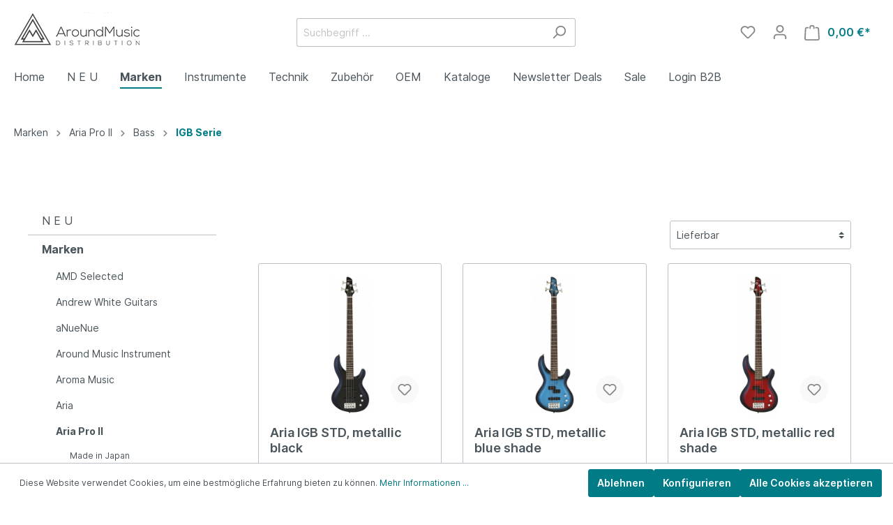

--- FILE ---
content_type: text/html; charset=UTF-8
request_url: https://b2b.aroundmusic.de/Marken/Aria-Pro-II/Bass/IGB-Serie/
body_size: 30469
content:

<!DOCTYPE html>

<html lang="de-DE"
      itemscope="itemscope"
      itemtype="https://schema.org/WebPage">

                            
    <head>
                                    <meta charset="utf-8">
            
                            <meta name="viewport"
                      content="width=device-width, initial-scale=1, shrink-to-fit=no">
            
                            <meta name="author"
                      content=""/>
                <meta name="robots"
                      content="index,follow"/>
                <meta name="revisit-after"
                      content="15 days"/>
                <meta name="keywords"
                      content=""/>
                <meta name="description"
                      content=""/>
            
                            <meta property="og:url"
                      content="https://b2b.aroundmusic.de/Marken/Aria-Pro-II/Bass/IGB-Serie/"/>
                <meta property="og:type"
                      content="website"/>
                <meta property="og:site_name"
                      content="B2B Aroundmusic"/>
                <meta property="og:title"
                      content="IGB Serie"/>
                <meta property="og:description"
                      content=""/>
                <meta property="og:image"
                      content="https://b2b.aroundmusic.de/media/5e/0a/ae/1611334013/amd-store-logo-kl.png"/>

                <meta name="twitter:card"
                      content="summary"/>
                <meta name="twitter:site"
                      content="B2B Aroundmusic"/>
                <meta name="twitter:title"
                      content="IGB Serie"/>
                <meta name="twitter:description"
                      content=""/>
                <meta name="twitter:image"
                      content="https://b2b.aroundmusic.de/media/5e/0a/ae/1611334013/amd-store-logo-kl.png"/>
            
                            <meta itemprop="copyrightHolder"
                      content="B2B Aroundmusic"/>
                <meta itemprop="copyrightYear"
                      content=""/>
                <meta itemprop="isFamilyFriendly"
                      content="false"/>
                <meta itemprop="image"
                      content="https://b2b.aroundmusic.de/media/5e/0a/ae/1611334013/amd-store-logo-kl.png"/>
            
                                                
                    <link rel="shortcut icon"
                  href="https://b2b.aroundmusic.de/media/43/62/5c/1611333363/amd_icon.png">
        
                                <link rel="apple-touch-icon"
                  sizes="180x180"
                  href="https://b2b.aroundmusic.de/media/5e/0a/ae/1611334013/amd-store-logo-kl.png">
                    
                            
                                    <link rel="canonical" href="https://b2b.aroundmusic.de/Marken/Aria-Pro-II/Bass/IGB-Serie/" />
                    
                    <title itemprop="name">IGB Serie</title>
        
                                                                            <link rel="stylesheet"
                      href="https://b2b.aroundmusic.de/theme/76d307e95a6e7d98dc92f81d616d9c90/css/all.css?1749119422450407">
                                    

    
            <link rel="stylesheet" href="https://b2b.aroundmusic.de/bundles/moorlfoundation/storefront/css/animate.css?173409331689270">
    
    
            <style>
            :root {
                --moorl-advanced-search-width: 600px;
            }
        </style>
    
                        <script>
        window.features = {"V6_5_0_0":false,"v6.5.0.0":false,"PERFORMANCE_TWEAKS":false,"performance.tweaks":false,"FEATURE_NEXT_1797":false,"feature.next.1797":false,"FEATURE_NEXT_16710":false,"feature.next.16710":false,"FEATURE_NEXT_13810":false,"feature.next.13810":false,"FEATURE_NEXT_13250":false,"feature.next.13250":false,"FEATURE_NEXT_17276":false,"feature.next.17276":false,"FEATURE_NEXT_16151":false,"feature.next.16151":false,"FEATURE_NEXT_16155":false,"feature.next.16155":false,"FEATURE_NEXT_19501":false,"feature.next.19501":false,"FEATURE_NEXT_15053":false,"feature.next.15053":false,"FEATURE_NEXT_18215":false,"feature.next.18215":false,"FEATURE_NEXT_15815":false,"feature.next.15815":false,"FEATURE_NEXT_14699":false,"feature.next.14699":false,"FEATURE_NEXT_15707":false,"feature.next.15707":false,"FEATURE_NEXT_14360":false,"feature.next.14360":false,"FEATURE_NEXT_15172":false,"feature.next.15172":false,"FEATURE_NEXT_14001":false,"feature.next.14001":false,"FEATURE_NEXT_7739":false,"feature.next.7739":false,"FEATURE_NEXT_16200":false,"feature.next.16200":false,"FEATURE_NEXT_13410":false,"feature.next.13410":false,"FEATURE_NEXT_15917":false,"feature.next.15917":false,"FEATURE_NEXT_15957":false,"feature.next.15957":false,"FEATURE_NEXT_13601":false,"feature.next.13601":false,"FEATURE_NEXT_16992":false,"feature.next.16992":false,"FEATURE_NEXT_7530":false,"feature.next.7530":false,"FEATURE_NEXT_16824":false,"feature.next.16824":false,"FEATURE_NEXT_16271":false,"feature.next.16271":false,"FEATURE_NEXT_15381":false,"feature.next.15381":false,"FEATURE_NEXT_17275":false,"feature.next.17275":false,"FEATURE_NEXT_17016":false,"feature.next.17016":false,"FEATURE_NEXT_16236":false,"feature.next.16236":false,"FEATURE_NEXT_16640":false,"feature.next.16640":false,"FEATURE_NEXT_17858":false,"feature.next.17858":false,"FEATURE_NEXT_6758":false,"feature.next.6758":false,"FEATURE_NEXT_19048":false,"feature.next.19048":false,"FEATURE_NEXT_19822":false,"feature.next.19822":false,"FEATURE_NEXT_18129":false,"feature.next.18129":false,"FEATURE_NEXT_19163":false,"feature.next.19163":false,"FEATURE_NEXT_18187":false,"feature.next.18187":false,"FEATURE_NEXT_17978":false,"feature.next.17978":false,"FEATURE_NEXT_11634":false,"feature.next.11634":false,"FEATURE_NEXT_21547":false,"feature.next.21547":false,"FEATURE_NEXT_22900":false,"feature.next.22900":false};
    </script>
        
                                                    
                            
            
                
                                    <script>
                    window.useDefaultCookieConsent = true;
                </script>
                    
            </head>

    <body class="is-ctl-navigation is-act-index">

                            <noscript class="noscript-main">
                
    <div role="alert"
         class="alert alert-info alert-has-icon">
                                                                                                                                                                <span class="icon icon-info">
                        <svg xmlns="http://www.w3.org/2000/svg" xmlns:xlink="http://www.w3.org/1999/xlink" width="24" height="24" viewBox="0 0 24 24"><defs><path d="M12 7c.5523 0 1 .4477 1 1s-.4477 1-1 1-1-.4477-1-1 .4477-1 1-1zm1 9c0 .5523-.4477 1-1 1s-1-.4477-1-1v-5c0-.5523.4477-1 1-1s1 .4477 1 1v5zm11-4c0 6.6274-5.3726 12-12 12S0 18.6274 0 12 5.3726 0 12 0s12 5.3726 12 12zM12 2C6.4772 2 2 6.4772 2 12s4.4772 10 10 10 10-4.4772 10-10S17.5228 2 12 2z" id="icons-default-info" /></defs><use xlink:href="#icons-default-info" fill="#758CA3" fill-rule="evenodd" /></svg>
        </span>
                                        
                    <div class="alert-content-container">
                                                    
                                    <div class="alert-content">
                                                    Um unseren Shop in vollem Umfang nutzen zu können, empfehlen wir Ihnen Javascript in Ihrem Browser zu aktivieren.
                                            </div>
                
                                                                </div>
            </div>
            </noscript>
        
                    <header class="header-main">
                                    <div class="container">
                                        <div class="top-bar d-none d-lg-block">
        <nav class="top-bar-nav">
                                            
                
                                            
                
                                </nav>
    </div>
    
            <div class="row align-items-center header-row">
                            <div class="col-12 col-lg-auto header-logo-col">
                        <div class="header-logo-main">
                    <a class="header-logo-main-link"
               href="/"
               title="Zur Startseite wechseln">
                                    <picture class="header-logo-picture">
                                                                                
                                                                                    <source srcset="https://b2b.aroundmusic.de/media/ba/e1/ea/1611333786/amd-store-logo.png"
                                        media="(max-width: 767px)">
                                                    
                                                                                    <img src="https://b2b.aroundmusic.de/media/5e/0a/ae/1611334013/amd-store-logo-kl.png"
                                     alt="Zur Startseite wechseln"
                                     class="img-fluid header-logo-main-img"/>
                                                                        </picture>
                            </a>
            </div>
                </div>
            
                            <div class="col-12 order-2 col-sm order-sm-1 header-search-col">
                    <div class="row">
                        <div class="col-sm-auto d-none d-sm-block d-lg-none">
                                                            <div class="nav-main-toggle">
                                                                            <button class="btn nav-main-toggle-btn header-actions-btn"
                                                type="button"
                                                data-offcanvas-menu="true"
                                                aria-label="Menü">
                                                                                                                                                                                                    <span class="icon icon-stack">
                        <svg xmlns="http://www.w3.org/2000/svg" xmlns:xlink="http://www.w3.org/1999/xlink" width="24" height="24" viewBox="0 0 24 24"><defs><path d="M3 13c-.5523 0-1-.4477-1-1s.4477-1 1-1h18c.5523 0 1 .4477 1 1s-.4477 1-1 1H3zm0-7c-.5523 0-1-.4477-1-1s.4477-1 1-1h18c.5523 0 1 .4477 1 1s-.4477 1-1 1H3zm0 14c-.5523 0-1-.4477-1-1s.4477-1 1-1h18c.5523 0 1 .4477 1 1s-.4477 1-1 1H3z" id="icons-default-stack" /></defs><use xlink:href="#icons-default-stack" fill="#758CA3" fill-rule="evenodd" /></svg>
        </span>
                                                                                        </button>
                                                                    </div>
                                                    </div>
                        <div class="col">
                            
    <div class="collapse"
         id="searchCollapse">
        <div class="header-search">
            <form action="/search"
                  method="get"
                  data-search-form="true"
                  data-search-widget-options='{&quot;searchWidgetMinChars&quot;:3}'
                  data-url="/suggest?search="
                  class="header-search-form">
                                    <div class="input-group">
                                                    <input type="search"
                                   name="search"
                                   class="form-control header-search-input"
                                   autocomplete="off"
                                   autocapitalize="off"
                                   placeholder="Suchbegriff ..."
                                   aria-label="Suchbegriff ..."
                                   value=""
                            >
                        
                                                                                                                <div class="input-group-append">
                                    <button type="submit"
                                            class="btn header-search-btn"
                                            aria-label="Suchen">
                                        <span class="header-search-icon">
                                                                                                                                                    <span class="icon icon-search">
                        <svg xmlns="http://www.w3.org/2000/svg" xmlns:xlink="http://www.w3.org/1999/xlink" width="24" height="24" viewBox="0 0 24 24"><defs><path d="M10.0944 16.3199 4.707 21.707c-.3905.3905-1.0237.3905-1.4142 0-.3905-.3905-.3905-1.0237 0-1.4142L8.68 14.9056C7.6271 13.551 7 11.8487 7 10c0-4.4183 3.5817-8 8-8s8 3.5817 8 8-3.5817 8-8 8c-1.8487 0-3.551-.627-4.9056-1.6801zM15 16c3.3137 0 6-2.6863 6-6s-2.6863-6-6-6-6 2.6863-6 6 2.6863 6 6 6z" id="icons-default-search" /></defs><use xlink:href="#icons-default-search" fill="#758CA3" fill-rule="evenodd" /></svg>
        </span>
                                            </span>
                                    </button>
                                </div>
                                                                        </div>
                            </form>
        </div>
    </div>
                        </div>
                    </div>
                </div>
            
                            <div class="col-12 order-1 col-sm-auto order-sm-2 header-actions-col">
                    <div class="row no-gutters">
                                                    <div class="col d-sm-none">
                                <div class="menu-button">
                                                                            <button class="btn nav-main-toggle-btn header-actions-btn"
                                                type="button"
                                                data-offcanvas-menu="true"
                                                aria-label="Menü">
                                                                                                                                                                                                    <span class="icon icon-stack">
                        <svg xmlns="http://www.w3.org/2000/svg" xmlns:xlink="http://www.w3.org/1999/xlink" width="24" height="24" viewBox="0 0 24 24"><defs><path d="M3 13c-.5523 0-1-.4477-1-1s.4477-1 1-1h18c.5523 0 1 .4477 1 1s-.4477 1-1 1H3zm0-7c-.5523 0-1-.4477-1-1s.4477-1 1-1h18c.5523 0 1 .4477 1 1s-.4477 1-1 1H3zm0 14c-.5523 0-1-.4477-1-1s.4477-1 1-1h18c.5523 0 1 .4477 1 1s-.4477 1-1 1H3z" id="icons-default-stack" /></defs><use xlink:href="#icons-default-stack" fill="#758CA3" fill-rule="evenodd" /></svg>
        </span>
                                                                                        </button>
                                                                    </div>
                            </div>
                        
                                                    <div class="col-auto d-sm-none">
                                <div class="search-toggle">
                                    <button class="btn header-actions-btn search-toggle-btn js-search-toggle-btn collapsed"
                                            type="button"
                                            data-toggle="collapse"
                                            data-target="#searchCollapse"
                                            aria-expanded="false"
                                            aria-controls="searchCollapse"
                                            aria-label="Suchen">
                                                                                                                                                <span class="icon icon-search">
                        <svg xmlns="http://www.w3.org/2000/svg" xmlns:xlink="http://www.w3.org/1999/xlink" width="24" height="24" viewBox="0 0 24 24"><defs><path d="M10.0944 16.3199 4.707 21.707c-.3905.3905-1.0237.3905-1.4142 0-.3905-.3905-.3905-1.0237 0-1.4142L8.68 14.9056C7.6271 13.551 7 11.8487 7 10c0-4.4183 3.5817-8 8-8s8 3.5817 8 8-3.5817 8-8 8c-1.8487 0-3.551-.627-4.9056-1.6801zM15 16c3.3137 0 6-2.6863 6-6s-2.6863-6-6-6-6 2.6863-6 6 2.6863 6 6 6z" id="icons-default-search" /></defs><use xlink:href="#icons-default-search" fill="#758CA3" fill-rule="evenodd" /></svg>
        </span>
                                        </button>
                                </div>
                            </div>
                        
                                                                                    <div class="col-auto">
                                    <div class="header-wishlist">
                                        <a class="btn header-wishlist-btn header-actions-btn"
                                           href="/wishlist"
                                           title="Merkzettel"
                                           aria-label="Merkzettel">
                                                
            <span class="header-wishlist-icon">
                                                                                                                    <span class="icon icon-heart">
                        <svg xmlns="http://www.w3.org/2000/svg" xmlns:xlink="http://www.w3.org/1999/xlink" width="24" height="24" viewBox="0 0 24 24"><defs><path d="M20.0139 12.2998c1.8224-1.8224 1.8224-4.7772 0-6.5996-1.8225-1.8225-4.7772-1.8225-6.5997 0L12 7.1144l-1.4142-1.4142c-1.8225-1.8225-4.7772-1.8225-6.5997 0-1.8224 1.8224-1.8224 4.7772 0 6.5996l7.519 7.519a.7.7 0 0 0 .9899 0l7.5189-7.519zm1.4142 1.4142-7.519 7.519c-1.0543 1.0544-2.7639 1.0544-3.8183 0L2.572 13.714c-2.6035-2.6035-2.6035-6.8245 0-9.428 2.6035-2.6035 6.8246-2.6035 9.4281 0 2.6035-2.6035 6.8246-2.6035 9.428 0 2.6036 2.6035 2.6036 6.8245 0 9.428z" id="icons-default-heart" /></defs><use xlink:href="#icons-default-heart" fill="#758CA3" fill-rule="evenodd" /></svg>
        </span>
            </span>
    
        
    
    <span class="badge badge-primary header-wishlist-badge"
          id="wishlist-basket"
          data-wishlist-storage="true"
          data-wishlist-storage-options="{&quot;listPath&quot;:&quot;\/wishlist\/list&quot;,&quot;mergePath&quot;:&quot;\/wishlist\/merge&quot;,&quot;tokenMergePath&quot;:&quot;1b237fd6405f3ccea03c9aa68088faa.PjXz3fgU9fZ7U2jUzuALIzmZ1EQhhQzxYWNuXA1eGkY.bFSi7qlLgK4iayuWuKVoTG7bmAEW02a3BDQfC2M8cn9SfsKnjyOswwMAOQ&quot;,&quot;pageletPath&quot;:&quot;\/wishlist\/merge\/pagelet&quot;,&quot;tokenPageletPath&quot;:&quot;6c9ae807c32dbe1b71599ff9c4dfa649.X-nCn-cwIVmtApuvjPKr1imNO1UUSiAB7ucVYiTmQrc.PbawxYxmQ23yasyc75fjiWbiUhxNBVhPr4ViE1y_B5oci6rQqG9SYMlOrw&quot;}"
          data-wishlist-widget="true"
          data-wishlist-widget-options="{&quot;showCounter&quot;:true}"
    ></span>
                                        </a>
                                    </div>
                                </div>
                                                    
                                                    <div class="col-auto">
                                <div class="account-menu">
                                        <div class="dropdown">
                    <button class="btn account-menu-btn header-actions-btn"
                    type="button"
                    id="accountWidget"
                    data-offcanvas-account-menu="true"
                    data-toggle="dropdown"
                    aria-haspopup="true"
                    aria-expanded="false"
                    aria-label="Mein Konto"
                    title="Mein Konto">
                                                                                                                        <span class="icon icon-avatar">
                        <svg xmlns="http://www.w3.org/2000/svg" xmlns:xlink="http://www.w3.org/1999/xlink" width="24" height="24" viewBox="0 0 24 24"><defs><path d="M12 3C9.7909 3 8 4.7909 8 7c0 2.2091 1.7909 4 4 4 2.2091 0 4-1.7909 4-4 0-2.2091-1.7909-4-4-4zm0-2c3.3137 0 6 2.6863 6 6s-2.6863 6-6 6-6-2.6863-6-6 2.6863-6 6-6zM4 22.099c0 .5523-.4477 1-1 1s-1-.4477-1-1V20c0-2.7614 2.2386-5 5-5h10.0007c2.7614 0 5 2.2386 5 5v2.099c0 .5523-.4477 1-1 1s-1-.4477-1-1V20c0-1.6569-1.3431-3-3-3H7c-1.6569 0-3 1.3431-3 3v2.099z" id="icons-default-avatar" /></defs><use xlink:href="#icons-default-avatar" fill="#758CA3" fill-rule="evenodd" /></svg>
        </span>
                </button>
        
                    <div class="dropdown-menu dropdown-menu-right account-menu-dropdown js-account-menu-dropdown"
                 aria-labelledby="accountWidget">
                

        
                                                        <button class="btn btn-light offcanvas-close js-offcanvas-close btn-block sticky-top">
                                                                                                                                                            <span class="icon icon-x icon-sm">
                        <svg xmlns="http://www.w3.org/2000/svg" xmlns:xlink="http://www.w3.org/1999/xlink" width="24" height="24" viewBox="0 0 24 24"><defs><path d="m10.5858 12-7.293-7.2929c-.3904-.3905-.3904-1.0237 0-1.4142.3906-.3905 1.0238-.3905 1.4143 0L12 10.5858l7.2929-7.293c.3905-.3904 1.0237-.3904 1.4142 0 .3905.3906.3905 1.0238 0 1.4143L13.4142 12l7.293 7.2929c.3904.3905.3904 1.0237 0 1.4142-.3906.3905-1.0238.3905-1.4143 0L12 13.4142l-7.2929 7.293c-.3905.3904-1.0237.3904-1.4142 0-.3905-.3906-.3905-1.0238 0-1.4143L10.5858 12z" id="icons-default-x" /></defs><use xlink:href="#icons-default-x" fill="#758CA3" fill-rule="evenodd" /></svg>
        </span>
                            
                                                    Menü schließen
                                            </button>
                
    
                    <div class="offcanvas-content-container">
                <div class="account-menu">
                                    <div class="dropdown-header account-menu-header">
                    Mein Konto
                </div>
                    
                                    <div class="account-menu-login">
                    <a href="/account/login"
                       title="Anmelden"
                       class="btn btn-primary account-menu-login-button">
                        Anmelden
                    </a>

                    <div class="account-menu-register">
                        oder <a href="/account/login"
                                                            title="registrieren">registrieren</a>
                    </div>
                </div>
                    
                    <div class="account-menu-links">
                    <div class="header-account-menu">
        <div class="card account-menu-inner">
                                        
                                                <div class="list-group list-group-flush account-aside-list-group">
                                                                                        <a href="/account"
                                   title="Übersicht"
                                   class="list-group-item list-group-item-action account-aside-item">
                                    Übersicht
                                </a>
                            
                                                            <a href="/account/profile"
                                   title="Persönliches Profil"
                                   class="list-group-item list-group-item-action account-aside-item">
                                    Persönliches Profil
                                </a>
                            
                                                            <a href="/account/address"
                                   title="Adressen"
                                   class="list-group-item list-group-item-action account-aside-item">
                                    Adressen
                                </a>
                            
                                                            <a href="/account/payment"
                                   title="Zahlungsarten"
                                   class="list-group-item list-group-item-action account-aside-item">
                                    Zahlungsarten
                                </a>
                            
                                                            <a href="/account/order"
                                   title="Bestellungen"
                                   class="list-group-item list-group-item-action account-aside-item">
                                    Bestellungen
                                </a>
                                                    

            <a href="/account/quickbuy"
           title="Bestellwiederholung"
           alt="Bestellwiederholung"
           class="list-group-item list-group-item-action account-aside-item">
            Bestellwiederholung
        </a>
    
                    </div>
                            
                                                </div>
    </div>
            </div>
            </div>
        </div>
                </div>
            </div>
                                </div>
                            </div>
                        
                                                                <div class="col-auto">
                                <div class="header-cart"
                                     data-offcanvas-cart="true">
                                    <a class="btn header-cart-btn header-actions-btn"
                                       href="/checkout/cart"
                                       data-cart-widget="true"
                                       title="Warenkorb"
                                       aria-label="Warenkorb">
                                            <span class="header-cart-icon">
                                                                                                                <span class="icon icon-bag">
                        <svg xmlns="http://www.w3.org/2000/svg" xmlns:xlink="http://www.w3.org/1999/xlink" width="24" height="24" viewBox="0 0 24 24"><defs><path d="M5.892 3c.5523 0 1 .4477 1 1s-.4477 1-1 1H3.7895a1 1 0 0 0-.9986.9475l-.7895 15c-.029.5515.3946 1.0221.9987 1.0525h17.8102c.5523 0 1-.4477.9986-1.0525l-.7895-15A1 1 0 0 0 20.0208 5H17.892c-.5523 0-1-.4477-1-1s.4477-1 1-1h2.1288c1.5956 0 2.912 1.249 2.9959 2.8423l.7894 15c.0035.0788.0035.0788.0042.1577 0 1.6569-1.3432 3-3 3H3c-.079-.0007-.079-.0007-.1577-.0041-1.6546-.0871-2.9253-1.499-2.8382-3.1536l.7895-15C.8775 4.249 2.1939 3 3.7895 3H5.892zm4 2c0 .5523-.4477 1-1 1s-1-.4477-1-1V3c0-1.6569 1.3432-3 3-3h2c1.6569 0 3 1.3431 3 3v2c0 .5523-.4477 1-1 1s-1-.4477-1-1V3c0-.5523-.4477-1-1-1h-2c-.5523 0-1 .4477-1 1v2z" id="icons-default-bag" /></defs><use xlink:href="#icons-default-bag" fill="#758CA3" fill-rule="evenodd" /></svg>
        </span>
        </span>
                <span class="header-cart-total">
            0,00 €*
        </span>
                                        </a>
                                </div>
                            </div>
                        
                        </div>
                </div>
                    </div>
                        </div>
                            </header>
        
                    <div class="nav-main">
                                    
    <div class="main-navigation"
         id="mainNavigation"
         data-flyout-menu="true">
                    <div class="container">
                                    <nav class="nav main-navigation-menu"
                        itemscope="itemscope"
                        itemtype="http://schema.org/SiteNavigationElement">
                        
                                                                                    <a class="nav-link main-navigation-link home-link"
                                    href="/"
                                    itemprop="url"
                                    title="Home">
                                    <div class="main-navigation-link-text">
                                        <span itemprop="name">Home</span>
                                    </div>
                                </a>
                                                    
                                                    
                                                                                            
                                                                
                                                                                                            <a class="nav-link main-navigation-link"
                                           href="https://b2b.aroundmusic.de/N-E-U/"
                                           itemprop="url"
                                                                                                                                 title="N E U">
                                            <div class="main-navigation-link-text">
                                                <span itemprop="name">N E U</span>
                                            </div>
                                        </a>
                                                                                                                                                                
                                                                
                                                                                                            <a class="nav-link main-navigation-link active"
                                           href="https://b2b.aroundmusic.de/Marken/"
                                           itemprop="url"
                                           data-flyout-menu-trigger="23e786407bc74c3dab3b0f79fe743c49"                                                                                      title="Marken">
                                            <div class="main-navigation-link-text">
                                                <span itemprop="name">Marken</span>
                                            </div>
                                        </a>
                                                                                                                                                                
                                                                
                                                                                                            <a class="nav-link main-navigation-link"
                                           href="https://b2b.aroundmusic.de/Instrumente/"
                                           itemprop="url"
                                           data-flyout-menu-trigger="6059ac621c13453fa66901d3296259af"                                                                                      title="Instrumente">
                                            <div class="main-navigation-link-text">
                                                <span itemprop="name">Instrumente</span>
                                            </div>
                                        </a>
                                                                                                                                                                
                                                                
                                                                                                            <a class="nav-link main-navigation-link"
                                           href="https://b2b.aroundmusic.de/Technik/"
                                           itemprop="url"
                                           data-flyout-menu-trigger="c36d0a60d6cf496e86ad4751498a8608"                                                                                      title="Technik">
                                            <div class="main-navigation-link-text">
                                                <span itemprop="name">Technik</span>
                                            </div>
                                        </a>
                                                                                                                                                                
                                                                
                                                                                                            <a class="nav-link main-navigation-link"
                                           href="https://b2b.aroundmusic.de/Zubehoer/"
                                           itemprop="url"
                                           data-flyout-menu-trigger="8fa16cddce2c4d65b8ea0d604a65ffe8"                                                                                      title="Zubehör">
                                            <div class="main-navigation-link-text">
                                                <span itemprop="name">Zubehör</span>
                                            </div>
                                        </a>
                                                                                                                                                                
                                                                
                                                                                                            <a class="nav-link main-navigation-link"
                                           href="https://b2b.aroundmusic.de/OEM/"
                                           itemprop="url"
                                                                                                                                 title="OEM">
                                            <div class="main-navigation-link-text">
                                                <span itemprop="name">OEM</span>
                                            </div>
                                        </a>
                                                                                                                                                                
                                                                
                                                                                                            <a class="nav-link main-navigation-link"
                                           href="https://b2b.aroundmusic.de/Kataloge/"
                                           itemprop="url"
                                                                                                                                 title="Kataloge">
                                            <div class="main-navigation-link-text">
                                                <span itemprop="name">Kataloge</span>
                                            </div>
                                        </a>
                                                                                                                                                                
                                                                
                                                                                                            <a class="nav-link main-navigation-link"
                                           href="https://b2b.aroundmusic.de/Newsletter-Deals/"
                                           itemprop="url"
                                                                                                                                 title="Newsletter Deals">
                                            <div class="main-navigation-link-text">
                                                <span itemprop="name">Newsletter Deals</span>
                                            </div>
                                        </a>
                                                                                                                                                                
                                                                
                                                                                                            <a class="nav-link main-navigation-link"
                                           href="https://b2b.aroundmusic.de/Sale/"
                                           itemprop="url"
                                           data-flyout-menu-trigger="508f3529cc364047b5ae6f575a1d75ae"                                                                                      title="Sale">
                                            <div class="main-navigation-link-text">
                                                <span itemprop="name">Sale</span>
                                            </div>
                                        </a>
                                                                                                                                                                
                                                                
                                                                                                            <a class="nav-link main-navigation-link"
                                           href="https://b2b.aroundmusic.de/account/login"
                                           itemprop="url"
                                                                                                                                 title="Login B2B">
                                            <div class="main-navigation-link-text">
                                                <span itemprop="name">Login B2B</span>
                                            </div>
                                        </a>
                                                                                                                                            </nav>
                            </div>
        
                                                                                                                                                                                                                                                                                                                                                                                                                                                                                                            
                                                <div class="navigation-flyouts">
                                                                                                                                                                                                                            <div class="navigation-flyout"
                                             data-flyout-menu-id="23e786407bc74c3dab3b0f79fe743c49">
                                            <div class="container">
                                                                                                                        <div class="row navigation-flyout-bar">
                            <div class="col">
                    <div class="navigation-flyout-category-link">
                                                                                    <a class="nav-link"
                                   href="https://b2b.aroundmusic.de/Marken/"
                                   itemprop="url"
                                   title="Marken">
                                                                            Zur Kategorie Marken
                                                                                                                                                <span class="icon icon-arrow-right icon-primary">
                        <svg xmlns="http://www.w3.org/2000/svg" xmlns:xlink="http://www.w3.org/1999/xlink" width="16" height="16" viewBox="0 0 16 16"><defs><path id="icons-solid-arrow-right" d="M6.7071 6.2929c-.3905-.3905-1.0237-.3905-1.4142 0-.3905.3905-.3905 1.0237 0 1.4142l3 3c.3905.3905 1.0237.3905 1.4142 0l3-3c.3905-.3905.3905-1.0237 0-1.4142-.3905-.3905-1.0237-.3905-1.4142 0L9 8.5858l-2.2929-2.293z" /></defs><use transform="rotate(-90 9 8.5)" xlink:href="#icons-solid-arrow-right" fill="#758CA3" fill-rule="evenodd" /></svg>
        </span>
                                                                        </a>
                                                                        </div>
                </div>
            
                            <div class="col-auto">
                    <div class="navigation-flyout-close js-close-flyout-menu">
                                                                                                                                                                                            <span class="icon icon-x">
                        <svg xmlns="http://www.w3.org/2000/svg" xmlns:xlink="http://www.w3.org/1999/xlink" width="24" height="24" viewBox="0 0 24 24"><defs><path d="m10.5858 12-7.293-7.2929c-.3904-.3905-.3904-1.0237 0-1.4142.3906-.3905 1.0238-.3905 1.4143 0L12 10.5858l7.2929-7.293c.3905-.3904 1.0237-.3904 1.4142 0 .3905.3906.3905 1.0238 0 1.4143L13.4142 12l7.293 7.2929c.3904.3905.3904 1.0237 0 1.4142-.3906.3905-1.0238.3905-1.4143 0L12 13.4142l-7.2929 7.293c-.3905.3904-1.0237.3904-1.4142 0-.3905-.3906-.3905-1.0238 0-1.4143L10.5858 12z" id="icons-default-x" /></defs><use xlink:href="#icons-default-x" fill="#758CA3" fill-rule="evenodd" /></svg>
        </span>
                                                                            </div>
                </div>
                    </div>
    
            <div class="row navigation-flyout-content">
                            <div class="col">
                    <div class="navigation-flyout-categories">
                                                        
                    
    
    <div class="row navigation-flyout-categories is-level-0">
                                            
                            <div class="col-3 navigation-flyout-col">
                                                                        <a class="nav-item nav-link navigation-flyout-link is-level-0"
                               href="https://b2b.aroundmusic.de/Marken/AMD-Selected/"
                               itemprop="url"
                                                              title="AMD Selected">
                                <span itemprop="name">AMD Selected</span>
                            </a>
                                            
                                                                            
        
    
    <div class="navigation-flyout-categories is-level-1">
                                            
                            <div class="navigation-flyout-col">
                                                                        <a class="nav-item nav-link navigation-flyout-link is-level-1"
                               href="https://b2b.aroundmusic.de/Marken/AMD-Selected/Bearlele/"
                               itemprop="url"
                                                              title="Bearlele">
                                <span itemprop="name">Bearlele</span>
                            </a>
                                            
                                                                            
        
    
    <div class="navigation-flyout-categories is-level-2">
            </div>
                                                            </div>
                                                        
                            <div class="navigation-flyout-col">
                                                                        <a class="nav-item nav-link navigation-flyout-link is-level-1"
                               href="https://b2b.aroundmusic.de/Marken/AMD-Selected/Smart-Tuner-Mini-Amps/"
                               itemprop="url"
                                                              title="Smart Tuner &amp; Mini Amps">
                                <span itemprop="name">Smart Tuner &amp; Mini Amps</span>
                            </a>
                                            
                                                                            
        
    
    <div class="navigation-flyout-categories is-level-2">
            </div>
                                                            </div>
                                                        
                            <div class="navigation-flyout-col">
                                                                        <a class="nav-item nav-link navigation-flyout-link is-level-1"
                               href="https://b2b.aroundmusic.de/Marken/AMD-Selected/Kalimbas-Handleier-Hanago/"
                               itemprop="url"
                                                              title="Kalimbas, Handleier Hanago">
                                <span itemprop="name">Kalimbas, Handleier Hanago</span>
                            </a>
                                            
                                                                            
        
    
    <div class="navigation-flyout-categories is-level-2">
            </div>
                                                            </div>
                                                        
                            <div class="navigation-flyout-col">
                                                                        <a class="nav-item nav-link navigation-flyout-link is-level-1"
                               href="https://b2b.aroundmusic.de/Marken/AMD-Selected/Ukulelen/"
                               itemprop="url"
                                                              title="Ukulelen">
                                <span itemprop="name">Ukulelen</span>
                            </a>
                                            
                                                                            
        
    
    <div class="navigation-flyout-categories is-level-2">
            </div>
                                                            </div>
                                                        
                            <div class="navigation-flyout-col">
                                                                        <a class="nav-item nav-link navigation-flyout-link is-level-1"
                               href="https://b2b.aroundmusic.de/Marken/AMD-Selected/Gitarren/"
                               itemprop="url"
                                                              title="Gitarren">
                                <span itemprop="name">Gitarren</span>
                            </a>
                                            
                                                                            
        
    
    <div class="navigation-flyout-categories is-level-2">
            </div>
                                                            </div>
                                                        
                            <div class="navigation-flyout-col">
                                                                        <a class="nav-item nav-link navigation-flyout-link is-level-1"
                               href="https://b2b.aroundmusic.de/Marken/AMD-Selected/Gigbags/"
                               itemprop="url"
                                                              title="Gigbags">
                                <span itemprop="name">Gigbags</span>
                            </a>
                                            
                                                                            
        
    
    <div class="navigation-flyout-categories is-level-2">
            </div>
                                                            </div>
                                                        
                            <div class="navigation-flyout-col">
                                                                        <a class="nav-item nav-link navigation-flyout-link is-level-1"
                               href="https://b2b.aroundmusic.de/Marken/AMD-Selected/Zubehoer-Staender-Gurte-Nuetzliches/"
                               itemprop="url"
                                                              title="Zubehör, Ständer, Gurte &amp; Nützliches">
                                <span itemprop="name">Zubehör, Ständer, Gurte &amp; Nützliches</span>
                            </a>
                                            
                                                                            
        
    
    <div class="navigation-flyout-categories is-level-2">
            </div>
                                                            </div>
                                                        
                            <div class="navigation-flyout-col">
                                                                        <a class="nav-item nav-link navigation-flyout-link is-level-1"
                               href="https://b2b.aroundmusic.de/Marken/AMD-Selected/Pickups/"
                               itemprop="url"
                                                              title="Pickups">
                                <span itemprop="name">Pickups</span>
                            </a>
                                            
                                                                            
        
    
    <div class="navigation-flyout-categories is-level-2">
            </div>
                                                            </div>
                                                        
                            <div class="navigation-flyout-col">
                                                                        <a class="nav-item nav-link navigation-flyout-link is-level-1"
                               href="https://b2b.aroundmusic.de/Marken/AMD-Selected/Kabel-Pure-Signal/"
                               itemprop="url"
                                                              title="Kabel - Pure Signal">
                                <span itemprop="name">Kabel - Pure Signal</span>
                            </a>
                                            
                                                                            
        
    
    <div class="navigation-flyout-categories is-level-2">
            </div>
                                                            </div>
                        </div>
                                                            </div>
                                                        
                            <div class="col-3 navigation-flyout-col">
                                                                        <a class="nav-item nav-link navigation-flyout-link is-level-0"
                               href="https://b2b.aroundmusic.de/Marken/Andrew-White-Guitars/"
                               itemprop="url"
                                                              title="Andrew White Guitars">
                                <span itemprop="name">Andrew White Guitars</span>
                            </a>
                                            
                                                                            
        
    
    <div class="navigation-flyout-categories is-level-1">
            </div>
                                                            </div>
                                                        
                            <div class="col-3 navigation-flyout-col">
                                                                        <a class="nav-item nav-link navigation-flyout-link is-level-0"
                               href="https://b2b.aroundmusic.de/Marken/aNueNue/"
                               itemprop="url"
                                                              title="aNueNue">
                                <span itemprop="name">aNueNue</span>
                            </a>
                                            
                                                                            
        
    
    <div class="navigation-flyout-categories is-level-1">
                                            
                            <div class="navigation-flyout-col">
                                                                        <a class="nav-item nav-link navigation-flyout-link is-level-1"
                               href="https://b2b.aroundmusic.de/Marken/aNueNue/The-Hawaiian-Dream/"
                               itemprop="url"
                                                              title="The Hawaiian Dream">
                                <span itemprop="name">The Hawaiian Dream</span>
                            </a>
                                            
                                                                            
        
    
    <div class="navigation-flyout-categories is-level-2">
                                            
                            <div class="navigation-flyout-col">
                                                                        <a class="nav-item nav-link navigation-flyout-link is-level-2"
                               href="https://b2b.aroundmusic.de/Marken/aNueNue/The-Hawaiian-Dream/Rope-All-Solid-Mahagony/"
                               itemprop="url"
                                                              title="Rope All Solid Mahagony">
                                <span itemprop="name">Rope All Solid Mahagony</span>
                            </a>
                                            
                                                                            
        
    
    <div class="navigation-flyout-categories is-level-3">
            </div>
                                                            </div>
                                                        
                            <div class="navigation-flyout-col">
                                                                        <a class="nav-item nav-link navigation-flyout-link is-level-2"
                               href="https://b2b.aroundmusic.de/Marken/aNueNue/The-Hawaiian-Dream/Solid-Top-Only/"
                               itemprop="url"
                                                              title="Solid Top Only">
                                <span itemprop="name">Solid Top Only</span>
                            </a>
                                            
                                                                            
        
    
    <div class="navigation-flyout-categories is-level-3">
            </div>
                                                            </div>
                                                        
                            <div class="navigation-flyout-col">
                                                                        <a class="nav-item nav-link navigation-flyout-link is-level-2"
                               href="https://b2b.aroundmusic.de/Marken/aNueNue/The-Hawaiian-Dream/Laminated-Mahogany/"
                               itemprop="url"
                                                              title="Laminated Mahogany">
                                <span itemprop="name">Laminated Mahogany</span>
                            </a>
                                            
                                                                            
        
    
    <div class="navigation-flyout-categories is-level-3">
            </div>
                                                            </div>
                        </div>
                                                            </div>
                                                        
                            <div class="navigation-flyout-col">
                                                                        <a class="nav-item nav-link navigation-flyout-link is-level-1"
                               href="https://b2b.aroundmusic.de/Marken/aNueNue/Moon-Bird-All-Solid/"
                               itemprop="url"
                                                              title="Moon Bird All Solid">
                                <span itemprop="name">Moon Bird All Solid</span>
                            </a>
                                            
                                                                            
        
    
    <div class="navigation-flyout-categories is-level-2">
            </div>
                                                            </div>
                                                        
                            <div class="navigation-flyout-col">
                                                                        <a class="nav-item nav-link navigation-flyout-link is-level-1"
                               href="https://b2b.aroundmusic.de/Marken/aNueNue/Koa-1K-Bird-All-Solid/"
                               itemprop="url"
                                                              title="Koa 1K Bird All Solid">
                                <span itemprop="name">Koa 1K Bird All Solid</span>
                            </a>
                                            
                                                                            
        
    
    <div class="navigation-flyout-categories is-level-2">
            </div>
                                                            </div>
                                                        
                            <div class="navigation-flyout-col">
                                                                        <a class="nav-item nav-link navigation-flyout-link is-level-1"
                               href="https://b2b.aroundmusic.de/Marken/aNueNue/U-Color-Solid-Spruce/"
                               itemprop="url"
                                                              title="U Color Solid Spruce">
                                <span itemprop="name">U Color Solid Spruce</span>
                            </a>
                                            
                                                                            
        
    
    <div class="navigation-flyout-categories is-level-2">
            </div>
                                                            </div>
                                                        
                            <div class="navigation-flyout-col">
                                                                        <a class="nav-item nav-link navigation-flyout-link is-level-1"
                               href="https://b2b.aroundmusic.de/Marken/aNueNue/Original-All-Solid/"
                               itemprop="url"
                                                              title="Original All Solid">
                                <span itemprop="name">Original All Solid</span>
                            </a>
                                            
                                                                            
        
    
    <div class="navigation-flyout-categories is-level-2">
            </div>
                                                            </div>
                        </div>
                                                            </div>
                                                        
                            <div class="col-3 navigation-flyout-col">
                                                                        <a class="nav-item nav-link navigation-flyout-link is-level-0"
                               href="https://b2b.aroundmusic.de/Marken/Around-Music-Instrument/"
                               itemprop="url"
                                                              title="Around Music Instrument">
                                <span itemprop="name">Around Music Instrument</span>
                            </a>
                                            
                                                                            
        
    
    <div class="navigation-flyout-categories is-level-1">
                                            
                            <div class="navigation-flyout-col">
                                                                        <a class="nav-item nav-link navigation-flyout-link is-level-1"
                               href="https://b2b.aroundmusic.de/Marken/Around-Music-Instrument/Ukulelen/"
                               itemprop="url"
                                                              title="Ukulelen">
                                <span itemprop="name">Ukulelen</span>
                            </a>
                                            
                                                                            
        
    
    <div class="navigation-flyout-categories is-level-2">
            </div>
                                                            </div>
                                                        
                            <div class="navigation-flyout-col">
                                                                        <a class="nav-item nav-link navigation-flyout-link is-level-1"
                               href="https://b2b.aroundmusic.de/Marken/Around-Music-Instrument/Kalimba/"
                               itemprop="url"
                                                              title="Kalimba">
                                <span itemprop="name">Kalimba</span>
                            </a>
                                            
                                                                            
        
    
    <div class="navigation-flyout-categories is-level-2">
            </div>
                                                            </div>
                                                        
                            <div class="navigation-flyout-col">
                                                                        <a class="nav-item nav-link navigation-flyout-link is-level-1"
                               href="https://b2b.aroundmusic.de/Marken/Around-Music-Instrument/Gigbags-AMI/"
                               itemprop="url"
                                                              title="Gigbags - AMI">
                                <span itemprop="name">Gigbags - AMI</span>
                            </a>
                                            
                                                                            
        
    
    <div class="navigation-flyout-categories is-level-2">
            </div>
                                                            </div>
                        </div>
                                                            </div>
                                                        
                            <div class="col-3 navigation-flyout-col">
                                                                        <a class="nav-item nav-link navigation-flyout-link is-level-0"
                               href="https://b2b.aroundmusic.de/Marken/Aroma-Music/"
                               itemprop="url"
                                                              title="Aroma Music">
                                <span itemprop="name">Aroma Music</span>
                            </a>
                                            
                                                                            
        
    
    <div class="navigation-flyout-categories is-level-1">
                                            
                            <div class="navigation-flyout-col">
                                                                        <a class="nav-item nav-link navigation-flyout-link is-level-1"
                               href="https://b2b.aroundmusic.de/Marken/Aroma-Music/Verstaerker/"
                               itemprop="url"
                                                              title="Verstärker">
                                <span itemprop="name">Verstärker</span>
                            </a>
                                            
                                                                            
        
    
    <div class="navigation-flyout-categories is-level-2">
            </div>
                                                            </div>
                                                        
                            <div class="navigation-flyout-col">
                                                                        <a class="nav-item nav-link navigation-flyout-link is-level-1"
                               href="https://b2b.aroundmusic.de/Marken/Aroma-Music/Signal-UEbertragung/"
                               itemprop="url"
                                                              title="Signal Übertragung">
                                <span itemprop="name">Signal Übertragung</span>
                            </a>
                                            
                                                                            
        
    
    <div class="navigation-flyout-categories is-level-2">
            </div>
                                                            </div>
                                                        
                            <div class="navigation-flyout-col">
                                                                        <a class="nav-item nav-link navigation-flyout-link is-level-1"
                               href="https://b2b.aroundmusic.de/Marken/Aroma-Music/Effect-Pedals/"
                               itemprop="url"
                                                              title="Effect Pedals">
                                <span itemprop="name">Effect Pedals</span>
                            </a>
                                            
                                                                            
        
    
    <div class="navigation-flyout-categories is-level-2">
                                            
                            <div class="navigation-flyout-col">
                                                                        <a class="nav-item nav-link navigation-flyout-link is-level-2"
                               href="https://b2b.aroundmusic.de/Marken/Aroma-Music/Effect-Pedals/Zubehoer/"
                               itemprop="url"
                                                              title="Zubehör">
                                <span itemprop="name">Zubehör</span>
                            </a>
                                            
                                                                            
        
    
    <div class="navigation-flyout-categories is-level-3">
            </div>
                                                            </div>
                        </div>
                                                            </div>
                                                        
                            <div class="navigation-flyout-col">
                                                                        <a class="nav-item nav-link navigation-flyout-link is-level-1"
                               href="https://b2b.aroundmusic.de/Marken/Aroma-Music/Pultlampe-Tuner-Metronome/"
                               itemprop="url"
                                                              title="Pultlampe, Tuner &amp; Metronome ">
                                <span itemprop="name">Pultlampe, Tuner &amp; Metronome </span>
                            </a>
                                            
                                                                            
        
    
    <div class="navigation-flyout-categories is-level-2">
            </div>
                                                            </div>
                                                        
                            <div class="navigation-flyout-col">
                                                                        <a class="nav-item nav-link navigation-flyout-link is-level-1"
                               href="https://b2b.aroundmusic.de/Marken/Aroma-Music/Staender-fuer-Gitarre-Ukulele/"
                               itemprop="url"
                                                              title="Ständer für Gitarre &amp; Ukulele">
                                <span itemprop="name">Ständer für Gitarre &amp; Ukulele</span>
                            </a>
                                            
                                                                            
        
    
    <div class="navigation-flyout-categories is-level-2">
            </div>
                                                            </div>
                                                        
                            <div class="navigation-flyout-col">
                                                                        <a class="nav-item nav-link navigation-flyout-link is-level-1"
                               href="https://b2b.aroundmusic.de/Marken/Aroma-Music/Drum/"
                               itemprop="url"
                                                              title="Drum">
                                <span itemprop="name">Drum</span>
                            </a>
                                            
                                                                            
        
    
    <div class="navigation-flyout-categories is-level-2">
            </div>
                                                            </div>
                                                        
                            <div class="navigation-flyout-col">
                                                                        <a class="nav-item nav-link navigation-flyout-link is-level-1"
                               href="https://b2b.aroundmusic.de/Marken/Aroma-Music/Kapodaster/"
                               itemprop="url"
                                                              title="Kapodaster">
                                <span itemprop="name">Kapodaster</span>
                            </a>
                                            
                                                                            
        
    
    <div class="navigation-flyout-categories is-level-2">
            </div>
                                                            </div>
                        </div>
                                                            </div>
                                                        
                            <div class="col-3 navigation-flyout-col">
                                                                        <a class="nav-item nav-link navigation-flyout-link is-level-0"
                               href="https://b2b.aroundmusic.de/Marken/Aria/"
                               itemprop="url"
                                                              title="Aria">
                                <span itemprop="name">Aria</span>
                            </a>
                                            
                                                                            
        
    
    <div class="navigation-flyout-categories is-level-1">
                                            
                            <div class="navigation-flyout-col">
                                                                        <a class="nav-item nav-link navigation-flyout-link is-level-1"
                               href="https://b2b.aroundmusic.de/Marken/Aria/Akustikgitarren/"
                               itemprop="url"
                                                              title="Akustikgitarren">
                                <span itemprop="name">Akustikgitarren</span>
                            </a>
                                            
                                                                            
        
    
    <div class="navigation-flyout-categories is-level-2">
                                            
                            <div class="navigation-flyout-col">
                                                                        <a class="nav-item nav-link navigation-flyout-link is-level-2"
                               href="https://b2b.aroundmusic.de/Marken/Aria/Akustikgitarren/100-Series/"
                               itemprop="url"
                                                              title="100 Series">
                                <span itemprop="name">100 Series</span>
                            </a>
                                            
                                                                            
        
    
    <div class="navigation-flyout-categories is-level-3">
            </div>
                                                            </div>
                                                        
                            <div class="navigation-flyout-col">
                                                                        <a class="nav-item nav-link navigation-flyout-link is-level-2"
                               href="https://b2b.aroundmusic.de/Marken/Aria/Akustikgitarren/200-Series/"
                               itemprop="url"
                                                              title="200 Series">
                                <span itemprop="name">200 Series</span>
                            </a>
                                            
                                                                            
        
    
    <div class="navigation-flyout-categories is-level-3">
            </div>
                                                            </div>
                                                        
                            <div class="navigation-flyout-col">
                                                                        <a class="nav-item nav-link navigation-flyout-link is-level-2"
                               href="https://b2b.aroundmusic.de/Marken/Aria/Akustikgitarren/500-Series/"
                               itemprop="url"
                                                              title="500 Series">
                                <span itemprop="name">500 Series</span>
                            </a>
                                            
                                                                            
        
    
    <div class="navigation-flyout-categories is-level-3">
            </div>
                                                            </div>
                                                        
                            <div class="navigation-flyout-col">
                                                                        <a class="nav-item nav-link navigation-flyout-link is-level-2"
                               href="https://b2b.aroundmusic.de/Marken/Aria/Akustikgitarren/Meister-Series/"
                               itemprop="url"
                                                              title="Meister Series">
                                <span itemprop="name">Meister Series</span>
                            </a>
                                            
                                                                            
        
    
    <div class="navigation-flyout-categories is-level-3">
            </div>
                                                            </div>
                                                        
                            <div class="navigation-flyout-col">
                                                                        <a class="nav-item nav-link navigation-flyout-link is-level-2"
                               href="https://b2b.aroundmusic.de/Marken/Aria/Akustikgitarren/ADW-ADF-Series/"
                               itemprop="url"
                                                              title="ADW &amp; ADF Series">
                                <span itemprop="name">ADW &amp; ADF Series</span>
                            </a>
                                            
                                                                            
        
    
    <div class="navigation-flyout-categories is-level-3">
            </div>
                                                            </div>
                                                        
                            <div class="navigation-flyout-col">
                                                                        <a class="nav-item nav-link navigation-flyout-link is-level-2"
                               href="https://b2b.aroundmusic.de/Marken/Aria/Akustikgitarren/Mini-Akustik/"
                               itemprop="url"
                                                              title="Mini Akustik">
                                <span itemprop="name">Mini Akustik</span>
                            </a>
                                            
                                                                            
        
    
    <div class="navigation-flyout-categories is-level-3">
            </div>
                                                            </div>
                                                        
                            <div class="navigation-flyout-col">
                                                                        <a class="nav-item nav-link navigation-flyout-link is-level-2"
                               href="https://b2b.aroundmusic.de/Marken/Aria/Akustikgitarren/Prodigy-Series/"
                               itemprop="url"
                                                              title="Prodigy Series">
                                <span itemprop="name">Prodigy Series</span>
                            </a>
                                            
                                                                            
        
    
    <div class="navigation-flyout-categories is-level-3">
            </div>
                                                            </div>
                                                        
                            <div class="navigation-flyout-col">
                                                                        <a class="nav-item nav-link navigation-flyout-link is-level-2"
                               href="https://b2b.aroundmusic.de/Marken/Aria/Akustikgitarren/Elecord-Series/"
                               itemprop="url"
                                                              title="Elecord Series">
                                <span itemprop="name">Elecord Series</span>
                            </a>
                                            
                                                                            
        
    
    <div class="navigation-flyout-categories is-level-3">
            </div>
                                                            </div>
                        </div>
                                                            </div>
                                                        
                            <div class="navigation-flyout-col">
                                                                        <a class="nav-item nav-link navigation-flyout-link is-level-1"
                               href="https://b2b.aroundmusic.de/Marken/Aria/Konzertgitarren/"
                               itemprop="url"
                                                              title="Konzertgitarren">
                                <span itemprop="name">Konzertgitarren</span>
                            </a>
                                            
                                                                            
        
    
    <div class="navigation-flyout-categories is-level-2">
                                            
                            <div class="navigation-flyout-col">
                                                                        <a class="nav-item nav-link navigation-flyout-link is-level-2"
                               href="https://b2b.aroundmusic.de/Marken/Aria/Konzertgitarren/A-Series/"
                               itemprop="url"
                                                              title="A Series">
                                <span itemprop="name">A Series</span>
                            </a>
                                            
                                                                            
        
    
    <div class="navigation-flyout-categories is-level-3">
            </div>
                                                            </div>
                                                        
                            <div class="navigation-flyout-col">
                                                                        <a class="nav-item nav-link navigation-flyout-link is-level-2"
                               href="https://b2b.aroundmusic.de/Marken/Aria/Konzertgitarren/Electro-Cutaway/"
                               itemprop="url"
                                                              title="Electro Cutaway">
                                <span itemprop="name">Electro Cutaway</span>
                            </a>
                                            
                                                                            
        
    
    <div class="navigation-flyout-categories is-level-3">
            </div>
                                                            </div>
                                                        
                            <div class="navigation-flyout-col">
                                                                        <a class="nav-item nav-link navigation-flyout-link is-level-2"
                               href="https://b2b.aroundmusic.de/Marken/Aria/Konzertgitarren/El-Clasico-Series/"
                               itemprop="url"
                                                              title="El Clasico Series">
                                <span itemprop="name">El Clasico Series</span>
                            </a>
                                            
                                                                            
        
    
    <div class="navigation-flyout-categories is-level-3">
            </div>
                                                            </div>
                        </div>
                                                            </div>
                                                        
                            <div class="navigation-flyout-col">
                                                                        <a class="nav-item nav-link navigation-flyout-link is-level-1"
                               href="https://b2b.aroundmusic.de/Marken/Aria/Akustikbaesse/"
                               itemprop="url"
                                                              title="Akustikbässe">
                                <span itemprop="name">Akustikbässe</span>
                            </a>
                                            
                                                                            
        
    
    <div class="navigation-flyout-categories is-level-2">
            </div>
                                                            </div>
                                                        
                            <div class="navigation-flyout-col">
                                                                        <a class="nav-item nav-link navigation-flyout-link is-level-1"
                               href="https://b2b.aroundmusic.de/Marken/Aria/Aria-Gurte-Saiten/"
                               itemprop="url"
                                                              title="Aria Gurte &amp; Saiten">
                                <span itemprop="name">Aria Gurte &amp; Saiten</span>
                            </a>
                                            
                                                                            
        
    
    <div class="navigation-flyout-categories is-level-2">
            </div>
                                                            </div>
                        </div>
                                                            </div>
                                                        
                            <div class="col-3 navigation-flyout-col">
                                                                        <a class="nav-item nav-link navigation-flyout-link is-level-0 active"
                               href="https://b2b.aroundmusic.de/Marken/Aria-Pro-II/"
                               itemprop="url"
                                                              title="Aria Pro II">
                                <span itemprop="name">Aria Pro II</span>
                            </a>
                                            
                                                                            
        
    
    <div class="navigation-flyout-categories is-level-1">
                                            
                            <div class="navigation-flyout-col">
                                                                        <a class="nav-item nav-link navigation-flyout-link is-level-1"
                               href="https://b2b.aroundmusic.de/Marken/Aria-Pro-II/Made-in-Japan/"
                               itemprop="url"
                                                              title="Made in Japan">
                                <span itemprop="name">Made in Japan</span>
                            </a>
                                            
                                                                            
        
    
    <div class="navigation-flyout-categories is-level-2">
            </div>
                                                            </div>
                                                        
                            <div class="navigation-flyout-col">
                                                                        <a class="nav-item nav-link navigation-flyout-link is-level-1"
                               href="https://b2b.aroundmusic.de/Marken/Aria-Pro-II/E-Gitarre/"
                               itemprop="url"
                                                              title="E-Gitarre">
                                <span itemprop="name">E-Gitarre</span>
                            </a>
                                            
                                                                            
        
    
    <div class="navigation-flyout-categories is-level-2">
                                            
                            <div class="navigation-flyout-col">
                                                                        <a class="nav-item nav-link navigation-flyout-link is-level-2"
                               href="https://b2b.aroundmusic.de/Marken/Aria-Pro-II/E-Gitarre/HOTROD-Collection/"
                               itemprop="url"
                                                              title="HOTROD Collection">
                                <span itemprop="name">HOTROD Collection</span>
                            </a>
                                            
                                                                            
        
    
    <div class="navigation-flyout-categories is-level-3">
            </div>
                                                            </div>
                                                        
                            <div class="navigation-flyout-col">
                                                                        <a class="nav-item nav-link navigation-flyout-link is-level-2"
                               href="https://b2b.aroundmusic.de/Marken/Aria-Pro-II/E-Gitarre/Hollow-Body-Serie/"
                               itemprop="url"
                                                              title="Hollow Body Serie">
                                <span itemprop="name">Hollow Body Serie</span>
                            </a>
                                            
                                                                            
        
    
    <div class="navigation-flyout-categories is-level-3">
            </div>
                                                            </div>
                                                        
                            <div class="navigation-flyout-col">
                                                                        <a class="nav-item nav-link navigation-flyout-link is-level-2"
                               href="https://b2b.aroundmusic.de/Marken/Aria-Pro-II/E-Gitarre/Tribute-Collection/"
                               itemprop="url"
                                                              title="Tribute Collection">
                                <span itemprop="name">Tribute Collection</span>
                            </a>
                                            
                                                                            
        
    
    <div class="navigation-flyout-categories is-level-3">
            </div>
                                                            </div>
                                                        
                            <div class="navigation-flyout-col">
                                                                        <a class="nav-item nav-link navigation-flyout-link is-level-2"
                               href="https://b2b.aroundmusic.de/Marken/Aria-Pro-II/E-Gitarre/615-714-Serie/"
                               itemprop="url"
                                                              title="615 &amp; 714 Serie">
                                <span itemprop="name">615 &amp; 714 Serie</span>
                            </a>
                                            
                                                                            
        
    
    <div class="navigation-flyout-categories is-level-3">
            </div>
                                                            </div>
                                                        
                            <div class="navigation-flyout-col">
                                                                        <a class="nav-item nav-link navigation-flyout-link is-level-2"
                               href="https://b2b.aroundmusic.de/Marken/Aria-Pro-II/E-Gitarre/PE-Serie/"
                               itemprop="url"
                                                              title="PE - Serie">
                                <span itemprop="name">PE - Serie</span>
                            </a>
                                            
                                                                            
        
    
    <div class="navigation-flyout-categories is-level-3">
            </div>
                                                            </div>
                                                        
                            <div class="navigation-flyout-col">
                                                                        <a class="nav-item nav-link navigation-flyout-link is-level-2"
                               href="https://b2b.aroundmusic.de/Marken/Aria-Pro-II/E-Gitarre/Flying-Jay-Serie/"
                               itemprop="url"
                                                              title="Flying Jay - Serie">
                                <span itemprop="name">Flying Jay - Serie</span>
                            </a>
                                            
                                                                            
        
    
    <div class="navigation-flyout-categories is-level-3">
            </div>
                                                            </div>
                                                        
                            <div class="navigation-flyout-col">
                                                                        <a class="nav-item nav-link navigation-flyout-link is-level-2"
                               href="https://b2b.aroundmusic.de/Marken/Aria-Pro-II/E-Gitarre/MAC-Serie/"
                               itemprop="url"
                                                              title="MAC - Serie">
                                <span itemprop="name">MAC - Serie</span>
                            </a>
                                            
                                                                            
        
    
    <div class="navigation-flyout-categories is-level-3">
            </div>
                                                            </div>
                                                        
                            <div class="navigation-flyout-col">
                                                                        <a class="nav-item nav-link navigation-flyout-link is-level-2"
                               href="https://b2b.aroundmusic.de/Marken/Aria-Pro-II/E-Gitarre/Retro-Shapes/"
                               itemprop="url"
                                                              title="Retro Shapes">
                                <span itemprop="name">Retro Shapes</span>
                            </a>
                                            
                                                                            
        
    
    <div class="navigation-flyout-categories is-level-3">
            </div>
                                                            </div>
                                                        
                            <div class="navigation-flyout-col">
                                                                        <a class="nav-item nav-link navigation-flyout-link is-level-2"
                               href="https://b2b.aroundmusic.de/Marken/Aria-Pro-II/E-Gitarre/STG-Serie/"
                               itemprop="url"
                                                              title="STG - Serie">
                                <span itemprop="name">STG - Serie</span>
                            </a>
                                            
                                                                            
        
    
    <div class="navigation-flyout-categories is-level-3">
            </div>
                                                            </div>
                                                        
                            <div class="navigation-flyout-col">
                                                                        <a class="nav-item nav-link navigation-flyout-link is-level-2"
                               href="https://b2b.aroundmusic.de/Marken/Aria-Pro-II/E-Gitarre/TEG-Serie/"
                               itemprop="url"
                                                              title="TEG - Serie">
                                <span itemprop="name">TEG - Serie</span>
                            </a>
                                            
                                                                            
        
    
    <div class="navigation-flyout-categories is-level-3">
            </div>
                                                            </div>
                        </div>
                                                            </div>
                                                        
                            <div class="navigation-flyout-col">
                                                                        <a class="nav-item nav-link navigation-flyout-link is-level-1 active"
                               href="https://b2b.aroundmusic.de/Marken/Aria-Pro-II/Bass/"
                               itemprop="url"
                                                              title="Bass">
                                <span itemprop="name">Bass</span>
                            </a>
                                            
                                                                            
        
    
    <div class="navigation-flyout-categories is-level-2">
                                            
                            <div class="navigation-flyout-col">
                                                                        <a class="nav-item nav-link navigation-flyout-link is-level-2"
                               href="https://b2b.aroundmusic.de/Marken/Aria-Pro-II/Bass/STB-Serie/"
                               itemprop="url"
                                                              title="STB - Serie">
                                <span itemprop="name">STB - Serie</span>
                            </a>
                                            
                                                                            
        
    
    <div class="navigation-flyout-categories is-level-3">
            </div>
                                                            </div>
                                                        
                            <div class="navigation-flyout-col">
                                                                        <a class="nav-item nav-link navigation-flyout-link is-level-2"
                               href="https://b2b.aroundmusic.de/Marken/Aria-Pro-II/Bass/SB-Series/"
                               itemprop="url"
                                                              title="SB Series">
                                <span itemprop="name">SB Series</span>
                            </a>
                                            
                                                                            
        
    
    <div class="navigation-flyout-categories is-level-3">
            </div>
                                                            </div>
                                                        
                            <div class="navigation-flyout-col">
                                                                        <a class="nav-item nav-link navigation-flyout-link is-level-2 active"
                               href="https://b2b.aroundmusic.de/Marken/Aria-Pro-II/Bass/IGB-Serie/"
                               itemprop="url"
                                                              title="IGB Serie">
                                <span itemprop="name">IGB Serie</span>
                            </a>
                                            
                                                                            
        
    
    <div class="navigation-flyout-categories is-level-3">
            </div>
                                                            </div>
                                                        
                            <div class="navigation-flyout-col">
                                                                        <a class="nav-item nav-link navigation-flyout-link is-level-2"
                               href="https://b2b.aroundmusic.de/Marken/Aria-Pro-II/Bass/HOTROD-Collection/"
                               itemprop="url"
                                                              title="HOTROD Collection">
                                <span itemprop="name">HOTROD Collection</span>
                            </a>
                                            
                                                                            
        
    
    <div class="navigation-flyout-categories is-level-3">
            </div>
                                                            </div>
                                                        
                            <div class="navigation-flyout-col">
                                                                        <a class="nav-item nav-link navigation-flyout-link is-level-2"
                               href="https://b2b.aroundmusic.de/Marken/Aria-Pro-II/Bass/Flying-Jay-Serie/"
                               itemprop="url"
                                                              title="Flying Jay - Serie ">
                                <span itemprop="name">Flying Jay - Serie </span>
                            </a>
                                            
                                                                            
        
    
    <div class="navigation-flyout-categories is-level-3">
            </div>
                                                            </div>
                                                        
                            <div class="navigation-flyout-col">
                                                                        <a class="nav-item nav-link navigation-flyout-link is-level-2"
                               href="https://b2b.aroundmusic.de/Marken/Aria-Pro-II/Bass/Hollow-Body/"
                               itemprop="url"
                                                              title="Hollow Body">
                                <span itemprop="name">Hollow Body</span>
                            </a>
                                            
                                                                            
        
    
    <div class="navigation-flyout-categories is-level-3">
            </div>
                                                            </div>
                                                        
                            <div class="navigation-flyout-col">
                                                                        <a class="nav-item nav-link navigation-flyout-link is-level-2"
                               href="https://b2b.aroundmusic.de/Marken/Aria-Pro-II/Bass/RSB-Series/"
                               itemprop="url"
                                                              title="RSB Series">
                                <span itemprop="name">RSB Series</span>
                            </a>
                                            
                                                                            
        
    
    <div class="navigation-flyout-categories is-level-3">
            </div>
                                                            </div>
                                                        
                            <div class="navigation-flyout-col">
                                                                        <a class="nav-item nav-link navigation-flyout-link is-level-2"
                               href="https://b2b.aroundmusic.de/Marken/Aria-Pro-II/Bass/Retro-Classics/"
                               itemprop="url"
                                                              title="Retro Classics">
                                <span itemprop="name">Retro Classics</span>
                            </a>
                                            
                                                                            
        
    
    <div class="navigation-flyout-categories is-level-3">
            </div>
                                                            </div>
                                                        
                            <div class="navigation-flyout-col">
                                                                        <a class="nav-item nav-link navigation-flyout-link is-level-2"
                               href="https://b2b.aroundmusic.de/Marken/Aria-Pro-II/Bass/Electro-Acoustics/"
                               itemprop="url"
                                                              title="Electro Acoustics ">
                                <span itemprop="name">Electro Acoustics </span>
                            </a>
                                            
                                                                            
        
    
    <div class="navigation-flyout-categories is-level-3">
            </div>
                                                            </div>
                        </div>
                                                            </div>
                        </div>
                                                            </div>
                                                        
                            <div class="col-3 navigation-flyout-col">
                                                                        <a class="nav-item nav-link navigation-flyout-link is-level-0"
                               href="https://b2b.aroundmusic.de/Marken/Big-Island-Ukulele/"
                               itemprop="url"
                                                              title="Big Island Ukulele">
                                <span itemprop="name">Big Island Ukulele</span>
                            </a>
                                            
                                                                            
        
    
    <div class="navigation-flyout-categories is-level-1">
            </div>
                                                            </div>
                                                        
                            <div class="col-3 navigation-flyout-col">
                                                                        <a class="nav-item nav-link navigation-flyout-link is-level-0"
                               href="https://b2b.aroundmusic.de/Marken/Contigo-Guitarras/"
                               itemprop="url"
                                                              title="Contigo Guitarras">
                                <span itemprop="name">Contigo Guitarras</span>
                            </a>
                                            
                                                                            
        
    
    <div class="navigation-flyout-categories is-level-1">
                                            
                            <div class="navigation-flyout-col">
                                                                        <a class="nav-item nav-link navigation-flyout-link is-level-1"
                               href="https://b2b.aroundmusic.de/Marken/Contigo-Guitarras/Konzert-gesperrt/"
                               itemprop="url"
                                                              title="Konzert gesperrt">
                                <span itemprop="name">Konzert gesperrt</span>
                            </a>
                                            
                                                                            
        
    
    <div class="navigation-flyout-categories is-level-2">
            </div>
                                                            </div>
                                                        
                            <div class="navigation-flyout-col">
                                                                        <a class="nav-item nav-link navigation-flyout-link is-level-1"
                               href="https://b2b.aroundmusic.de/Marken/Contigo-Guitarras/Konzert-teilmassiv/"
                               itemprop="url"
                                                              title="Konzert teilmassiv">
                                <span itemprop="name">Konzert teilmassiv</span>
                            </a>
                                            
                                                                            
        
    
    <div class="navigation-flyout-categories is-level-2">
            </div>
                                                            </div>
                                                        
                            <div class="navigation-flyout-col">
                                                                        <a class="nav-item nav-link navigation-flyout-link is-level-1"
                               href="https://b2b.aroundmusic.de/Marken/Contigo-Guitarras/Konzert-vollmassiv/"
                               itemprop="url"
                                                              title="Konzert vollmassiv">
                                <span itemprop="name">Konzert vollmassiv</span>
                            </a>
                                            
                                                                            
        
    
    <div class="navigation-flyout-categories is-level-2">
            </div>
                                                            </div>
                        </div>
                                                            </div>
                                                        
                            <div class="col-3 navigation-flyout-col">
                                                                        <a class="nav-item nav-link navigation-flyout-link is-level-0"
                               href="https://b2b.aroundmusic.de/Marken/Crossrock/"
                               itemprop="url"
                                                              title="Crossrock ">
                                <span itemprop="name">Crossrock </span>
                            </a>
                                            
                                                                            
        
    
    <div class="navigation-flyout-categories is-level-1">
                                            
                            <div class="navigation-flyout-col">
                                                                        <a class="nav-item nav-link navigation-flyout-link is-level-1"
                               href="https://b2b.aroundmusic.de/Marken/Crossrock/Fiberglass-Koffer/"
                               itemprop="url"
                                                              title="Fiberglass Koffer">
                                <span itemprop="name">Fiberglass Koffer</span>
                            </a>
                                            
                                                                            
        
    
    <div class="navigation-flyout-categories is-level-2">
            </div>
                                                            </div>
                                                        
                            <div class="navigation-flyout-col">
                                                                        <a class="nav-item nav-link navigation-flyout-link is-level-1"
                               href="https://b2b.aroundmusic.de/Marken/Crossrock/Holzkern-Koffer/"
                               itemprop="url"
                                                              title="Holzkern Koffer">
                                <span itemprop="name">Holzkern Koffer</span>
                            </a>
                                            
                                                                            
        
    
    <div class="navigation-flyout-categories is-level-2">
            </div>
                                                            </div>
                        </div>
                                                            </div>
                                                        
                            <div class="col-3 navigation-flyout-col">
                                                                        <a class="nav-item nav-link navigation-flyout-link is-level-0"
                               href="https://b2b.aroundmusic.de/Marken/Galux/"
                               itemprop="url"
                                                              title="Galux">
                                <span itemprop="name">Galux</span>
                            </a>
                                            
                                                                            
        
    
    <div class="navigation-flyout-categories is-level-1">
            </div>
                                                            </div>
                                                        
                            <div class="col-3 navigation-flyout-col">
                                                                        <a class="nav-item nav-link navigation-flyout-link is-level-0"
                               href="https://b2b.aroundmusic.de/Marken/Hiscox-Cases/"
                               itemprop="url"
                                                              title="Hiscox Cases">
                                <span itemprop="name">Hiscox Cases</span>
                            </a>
                                            
                                                                            
        
    
    <div class="navigation-flyout-categories is-level-1">
                                            
                            <div class="navigation-flyout-col">
                                                                        <a class="nav-item nav-link navigation-flyout-link is-level-1"
                               href="https://b2b.aroundmusic.de/Marken/Hiscox-Cases/Akustikgitarren-Koffer/"
                               itemprop="url"
                                                              title="Akustikgitarren Koffer">
                                <span itemprop="name">Akustikgitarren Koffer</span>
                            </a>
                                            
                                                                            
        
    
    <div class="navigation-flyout-categories is-level-2">
            </div>
                                                            </div>
                                                        
                            <div class="navigation-flyout-col">
                                                                        <a class="nav-item nav-link navigation-flyout-link is-level-1"
                               href="https://b2b.aroundmusic.de/Marken/Hiscox-Cases/Klassikgitarren-Koffer/"
                               itemprop="url"
                                                              title="Klassikgitarren Koffer">
                                <span itemprop="name">Klassikgitarren Koffer</span>
                            </a>
                                            
                                                                            
        
    
    <div class="navigation-flyout-categories is-level-2">
            </div>
                                                            </div>
                                                        
                            <div class="navigation-flyout-col">
                                                                        <a class="nav-item nav-link navigation-flyout-link is-level-1"
                               href="https://b2b.aroundmusic.de/Marken/Hiscox-Cases/E-Gitarren-Bass-Koffer/"
                               itemprop="url"
                                                              title="E-Gitarren &amp; Bass Koffer">
                                <span itemprop="name">E-Gitarren &amp; Bass Koffer</span>
                            </a>
                                            
                                                                            
        
    
    <div class="navigation-flyout-categories is-level-2">
            </div>
                                                            </div>
                                                        
                            <div class="navigation-flyout-col">
                                                                        <a class="nav-item nav-link navigation-flyout-link is-level-1"
                               href="https://b2b.aroundmusic.de/Marken/Hiscox-Cases/Liteflite-Artist-Koffer/"
                               itemprop="url"
                                                              title="Liteflite Artist Koffer">
                                <span itemprop="name">Liteflite Artist Koffer</span>
                            </a>
                                            
                                                                            
        
    
    <div class="navigation-flyout-categories is-level-2">
            </div>
                                                            </div>
                                                        
                            <div class="navigation-flyout-col">
                                                                        <a class="nav-item nav-link navigation-flyout-link is-level-1"
                               href="https://b2b.aroundmusic.de/Marken/Hiscox-Cases/Hiscox-Zubehoer/"
                               itemprop="url"
                                                              title="Hiscox Zubehör">
                                <span itemprop="name">Hiscox Zubehör</span>
                            </a>
                                            
                                                                            
        
    
    <div class="navigation-flyout-categories is-level-2">
            </div>
                                                            </div>
                        </div>
                                                            </div>
                                                        
                            <div class="col-3 navigation-flyout-col">
                                                                        <a class="nav-item nav-link navigation-flyout-link is-level-0"
                               href="https://b2b.aroundmusic.de/Marken/Hluru/"
                               itemprop="url"
                                                              title="Hluru">
                                <span itemprop="name">Hluru</span>
                            </a>
                                            
                                                                            
        
    
    <div class="navigation-flyout-categories is-level-1">
                                            
                            <div class="navigation-flyout-col">
                                                                        <a class="nav-item nav-link navigation-flyout-link is-level-1"
                               href="https://b2b.aroundmusic.de/Marken/Hluru/Kalimba/"
                               itemprop="url"
                                                              title="Kalimba">
                                <span itemprop="name">Kalimba</span>
                            </a>
                                            
                                                                            
        
    
    <div class="navigation-flyout-categories is-level-2">
            </div>
                                                            </div>
                                                        
                            <div class="navigation-flyout-col">
                                                                        <a class="nav-item nav-link navigation-flyout-link is-level-1"
                               href="https://b2b.aroundmusic.de/Marken/Hluru/Lyre-Harfe/"
                               itemprop="url"
                                                              title="Lyre &amp; Harfe">
                                <span itemprop="name">Lyre &amp; Harfe</span>
                            </a>
                                            
                                                                            
        
    
    <div class="navigation-flyout-categories is-level-2">
            </div>
                                                            </div>
                                                        
                            <div class="navigation-flyout-col">
                                                                        <a class="nav-item nav-link navigation-flyout-link is-level-1"
                               href="https://b2b.aroundmusic.de/Marken/Hluru/Cajon-Drum/"
                               itemprop="url"
                                                              title="Cajon &amp; Drum ">
                                <span itemprop="name">Cajon &amp; Drum </span>
                            </a>
                                            
                                                                            
        
    
    <div class="navigation-flyout-categories is-level-2">
            </div>
                                                            </div>
                        </div>
                                                            </div>
                                                        
                            <div class="col-3 navigation-flyout-col">
                                                                        <a class="nav-item nav-link navigation-flyout-link is-level-0"
                               href="https://b2b.aroundmusic.de/Marken/Jowoom/"
                               itemprop="url"
                                                              title="Jowoom">
                                <span itemprop="name">Jowoom</span>
                            </a>
                                            
                                                                            
        
    
    <div class="navigation-flyout-categories is-level-1">
            </div>
                                                            </div>
                                                        
                            <div class="col-3 navigation-flyout-col">
                                                                        <a class="nav-item nav-link navigation-flyout-link is-level-0"
                               href="https://b2b.aroundmusic.de/Marken/Lirevo/"
                               itemprop="url"
                                                              title="Lirevo">
                                <span itemprop="name">Lirevo</span>
                            </a>
                                            
                                                                            
        
    
    <div class="navigation-flyout-categories is-level-1">
                                            
                            <div class="navigation-flyout-col">
                                                                        <a class="nav-item nav-link navigation-flyout-link is-level-1"
                               href="https://b2b.aroundmusic.de/Marken/Lirevo/PAS-Pure-Acoustic-Sound-Serie/"
                               itemprop="url"
                                                              title="PAS - Pure Acoustic Sound Serie">
                                <span itemprop="name">PAS - Pure Acoustic Sound Serie</span>
                            </a>
                                            
                                                                            
        
    
    <div class="navigation-flyout-categories is-level-2">
            </div>
                                                            </div>
                                                        
                            <div class="navigation-flyout-col">
                                                                        <a class="nav-item nav-link navigation-flyout-link is-level-1"
                               href="https://b2b.aroundmusic.de/Marken/Lirevo/Fullstar-Serie/"
                               itemprop="url"
                                                              title="Fullstar Serie">
                                <span itemprop="name">Fullstar Serie</span>
                            </a>
                                            
                                                                            
        
    
    <div class="navigation-flyout-categories is-level-2">
            </div>
                                                            </div>
                                                        
                            <div class="navigation-flyout-col">
                                                                        <a class="nav-item nav-link navigation-flyout-link is-level-1"
                               href="https://b2b.aroundmusic.de/Marken/Lirevo/Token-Serie/"
                               itemprop="url"
                                                              title="Token Serie">
                                <span itemprop="name">Token Serie</span>
                            </a>
                                            
                                                                            
        
    
    <div class="navigation-flyout-categories is-level-2">
            </div>
                                                            </div>
                                                        
                            <div class="navigation-flyout-col">
                                                                        <a class="nav-item nav-link navigation-flyout-link is-level-1"
                               href="https://b2b.aroundmusic.de/Marken/Lirevo/A-Acoustic-Serie/"
                               itemprop="url"
                                                              title="A - Acoustic Serie">
                                <span itemprop="name">A - Acoustic Serie</span>
                            </a>
                                            
                                                                            
        
    
    <div class="navigation-flyout-categories is-level-2">
            </div>
                                                            </div>
                                                        
                            <div class="navigation-flyout-col">
                                                                        <a class="nav-item nav-link navigation-flyout-link is-level-1"
                               href="https://b2b.aroundmusic.de/Marken/Lirevo/Bassore-Serie/"
                               itemprop="url"
                                                              title="Bassore Serie">
                                <span itemprop="name">Bassore Serie</span>
                            </a>
                                            
                                                                            
        
    
    <div class="navigation-flyout-categories is-level-2">
            </div>
                                                            </div>
                                                        
                            <div class="navigation-flyout-col">
                                                                        <a class="nav-item nav-link navigation-flyout-link is-level-1"
                               href="https://b2b.aroundmusic.de/Marken/Lirevo/DPA-Monitor-Serie/"
                               itemprop="url"
                                                              title="DPA Monitor Serie">
                                <span itemprop="name">DPA Monitor Serie</span>
                            </a>
                                            
                                                                            
        
    
    <div class="navigation-flyout-categories is-level-2">
            </div>
                                                            </div>
                        </div>
                                                            </div>
                                                        
                            <div class="col-3 navigation-flyout-col">
                                                                        <a class="nav-item nav-link navigation-flyout-link is-level-0"
                               href="https://b2b.aroundmusic.de/Marken/Lizard-Spit/"
                               itemprop="url"
                                                              title="Lizard Spit">
                                <span itemprop="name">Lizard Spit</span>
                            </a>
                                            
                                                                            
        
    
    <div class="navigation-flyout-categories is-level-1">
            </div>
                                                            </div>
                                                        
                            <div class="col-3 navigation-flyout-col">
                                                                        <a class="nav-item nav-link navigation-flyout-link is-level-0"
                               href="https://b2b.aroundmusic.de/Marken/Loog/"
                               itemprop="url"
                                                              title="Loog">
                                <span itemprop="name">Loog</span>
                            </a>
                                            
                                                                            
        
    
    <div class="navigation-flyout-categories is-level-1">
                                            
                            <div class="navigation-flyout-col">
                                                                        <a class="nav-item nav-link navigation-flyout-link is-level-1"
                               href="https://b2b.aroundmusic.de/Marken/Loog/Loog-Ukulele/"
                               itemprop="url"
                                                              title="Loog Ukulele">
                                <span itemprop="name">Loog Ukulele</span>
                            </a>
                                            
                                                                            
        
    
    <div class="navigation-flyout-categories is-level-2">
            </div>
                                                            </div>
                                                        
                            <div class="navigation-flyout-col">
                                                                        <a class="nav-item nav-link navigation-flyout-link is-level-1"
                               href="https://b2b.aroundmusic.de/Marken/Loog/Loog-Mini/"
                               itemprop="url"
                                                              title="Loog Mini">
                                <span itemprop="name">Loog Mini</span>
                            </a>
                                            
                                                                            
        
    
    <div class="navigation-flyout-categories is-level-2">
            </div>
                                                            </div>
                                                        
                            <div class="navigation-flyout-col">
                                                                        <a class="nav-item nav-link navigation-flyout-link is-level-1"
                               href="https://b2b.aroundmusic.de/Marken/Loog/Loog-Mini-electric/"
                               itemprop="url"
                                                              title="Loog Mini electric">
                                <span itemprop="name">Loog Mini electric</span>
                            </a>
                                            
                                                                            
        
    
    <div class="navigation-flyout-categories is-level-2">
            </div>
                                                            </div>
                                                        
                            <div class="navigation-flyout-col">
                                                                        <a class="nav-item nav-link navigation-flyout-link is-level-1"
                               href="https://b2b.aroundmusic.de/Marken/Loog/Loog-Pro-Electric/"
                               itemprop="url"
                                                              title="Loog Pro Electric">
                                <span itemprop="name">Loog Pro Electric</span>
                            </a>
                                            
                                                                            
        
    
    <div class="navigation-flyout-categories is-level-2">
            </div>
                                                            </div>
                                                        
                            <div class="navigation-flyout-col">
                                                                        <a class="nav-item nav-link navigation-flyout-link is-level-1"
                               href="https://b2b.aroundmusic.de/Marken/Loog/Loog-X-Fender/"
                               itemprop="url"
                                                              title="Loog X Fender">
                                <span itemprop="name">Loog X Fender</span>
                            </a>
                                            
                                                                            
        
    
    <div class="navigation-flyout-categories is-level-2">
            </div>
                                                            </div>
                                                        
                            <div class="navigation-flyout-col">
                                                                        <a class="nav-item nav-link navigation-flyout-link is-level-1"
                               href="https://b2b.aroundmusic.de/Marken/Loog/Loog-X-Gibson/"
                               itemprop="url"
                                                              title="Loog X Gibson">
                                <span itemprop="name">Loog X Gibson</span>
                            </a>
                                            
                                                                            
        
    
    <div class="navigation-flyout-categories is-level-2">
            </div>
                                                            </div>
                                                        
                            <div class="navigation-flyout-col">
                                                                        <a class="nav-item nav-link navigation-flyout-link is-level-1"
                               href="https://b2b.aroundmusic.de/Marken/Loog/Loog-Pro-Acoustic/"
                               itemprop="url"
                                                              title="Loog Pro Acoustic">
                                <span itemprop="name">Loog Pro Acoustic</span>
                            </a>
                                            
                                                                            
        
    
    <div class="navigation-flyout-categories is-level-2">
            </div>
                                                            </div>
                                                        
                            <div class="navigation-flyout-col">
                                                                        <a class="nav-item nav-link navigation-flyout-link is-level-1"
                               href="https://b2b.aroundmusic.de/Marken/Loog/Loog-Pro-Acoustic-VI/"
                               itemprop="url"
                                                              title="Loog Pro Acoustic VI">
                                <span itemprop="name">Loog Pro Acoustic VI</span>
                            </a>
                                            
                                                                            
        
    
    <div class="navigation-flyout-categories is-level-2">
            </div>
                                                            </div>
                                                        
                            <div class="navigation-flyout-col">
                                                                        <a class="nav-item nav-link navigation-flyout-link is-level-1"
                               href="https://b2b.aroundmusic.de/Marken/Loog/Loog-Pro-Electric-VI/"
                               itemprop="url"
                                                              title="Loog Pro Electric VI">
                                <span itemprop="name">Loog Pro Electric VI</span>
                            </a>
                                            
                                                                            
        
    
    <div class="navigation-flyout-categories is-level-2">
            </div>
                                                            </div>
                                                        
                            <div class="navigation-flyout-col">
                                                                        <a class="nav-item nav-link navigation-flyout-link is-level-1"
                               href="https://b2b.aroundmusic.de/Marken/Loog/Loog-Piano/"
                               itemprop="url"
                                                              title="Loog Piano">
                                <span itemprop="name">Loog Piano</span>
                            </a>
                                            
                                                                            
        
    
    <div class="navigation-flyout-categories is-level-2">
            </div>
                                                            </div>
                                                        
                            <div class="navigation-flyout-col">
                                                                        <a class="nav-item nav-link navigation-flyout-link is-level-1"
                               href="https://b2b.aroundmusic.de/Marken/Loog/Accessoires/"
                               itemprop="url"
                                                              title="Accessoires">
                                <span itemprop="name">Accessoires</span>
                            </a>
                                            
                                                                            
        
    
    <div class="navigation-flyout-categories is-level-2">
            </div>
                                                            </div>
                        </div>
                                                            </div>
                                                        
                            <div class="col-3 navigation-flyout-col">
                                                                        <a class="nav-item nav-link navigation-flyout-link is-level-0"
                               href="https://b2b.aroundmusic.de/Marken/Magadi-Kalimba/"
                               itemprop="url"
                                                              title="Magadi Kalimba">
                                <span itemprop="name">Magadi Kalimba</span>
                            </a>
                                            
                                                                            
        
    
    <div class="navigation-flyout-categories is-level-1">
            </div>
                                                            </div>
                                                        
                            <div class="col-3 navigation-flyout-col">
                                                                        <a class="nav-item nav-link navigation-flyout-link is-level-0"
                               href="https://b2b.aroundmusic.de/Marken/Pignose/"
                               itemprop="url"
                                                              title="Pignose ">
                                <span itemprop="name">Pignose </span>
                            </a>
                                            
                                                                            
        
    
    <div class="navigation-flyout-categories is-level-1">
                                            
                            <div class="navigation-flyout-col">
                                                                        <a class="nav-item nav-link navigation-flyout-link is-level-1"
                               href="https://b2b.aroundmusic.de/Marken/Pignose/Pignose-Guitar/"
                               itemprop="url"
                                                              title="Pignose Guitar">
                                <span itemprop="name">Pignose Guitar</span>
                            </a>
                                            
                                                                            
        
    
    <div class="navigation-flyout-categories is-level-2">
            </div>
                                                            </div>
                                                        
                            <div class="navigation-flyout-col">
                                                                        <a class="nav-item nav-link navigation-flyout-link is-level-1"
                               href="https://b2b.aroundmusic.de/Marken/Pignose/Pignose-Ukulele/"
                               itemprop="url"
                                                              title="Pignose Ukulele">
                                <span itemprop="name">Pignose Ukulele</span>
                            </a>
                                            
                                                                            
        
    
    <div class="navigation-flyout-categories is-level-2">
            </div>
                                                            </div>
                                                        
                            <div class="navigation-flyout-col">
                                                                        <a class="nav-item nav-link navigation-flyout-link is-level-1"
                               href="https://b2b.aroundmusic.de/Marken/Pignose/Pignose-Bass/"
                               itemprop="url"
                                                              title="Pignose Bass">
                                <span itemprop="name">Pignose Bass</span>
                            </a>
                                            
                                                                            
        
    
    <div class="navigation-flyout-categories is-level-2">
            </div>
                                                            </div>
                                                        
                            <div class="navigation-flyout-col">
                                                                        <a class="nav-item nav-link navigation-flyout-link is-level-1"
                               href="https://b2b.aroundmusic.de/Marken/Pignose/Pignose-Amp/"
                               itemprop="url"
                                                              title="Pignose Amp">
                                <span itemprop="name">Pignose Amp</span>
                            </a>
                                            
                                                                            
        
    
    <div class="navigation-flyout-categories is-level-2">
            </div>
                                                            </div>
                        </div>
                                                            </div>
                                                        
                            <div class="col-3 navigation-flyout-col">
                                                                        <a class="nav-item nav-link navigation-flyout-link is-level-0"
                               href="https://b2b.aroundmusic.de/Marken/Prodipe-Guitar/"
                               itemprop="url"
                                                              title="Prodipe Guitar">
                                <span itemprop="name">Prodipe Guitar</span>
                            </a>
                                            
                                                                            
        
    
    <div class="navigation-flyout-categories is-level-1">
                                            
                            <div class="navigation-flyout-col">
                                                                        <a class="nav-item nav-link navigation-flyout-link is-level-1"
                               href="https://b2b.aroundmusic.de/Marken/Prodipe-Guitar/Akustikgitarren/"
                               itemprop="url"
                                                              title="Akustikgitarren">
                                <span itemprop="name">Akustikgitarren</span>
                            </a>
                                            
                                                                            
        
    
    <div class="navigation-flyout-categories is-level-2">
            </div>
                                                            </div>
                                                        
                            <div class="navigation-flyout-col">
                                                                        <a class="nav-item nav-link navigation-flyout-link is-level-1"
                               href="https://b2b.aroundmusic.de/Marken/Prodipe-Guitar/Konzertgitarren/"
                               itemprop="url"
                                                              title="Konzertgitarren">
                                <span itemprop="name">Konzertgitarren</span>
                            </a>
                                            
                                                                            
        
    
    <div class="navigation-flyout-categories is-level-2">
                                            
                            <div class="navigation-flyout-col">
                                                                        <a class="nav-item nav-link navigation-flyout-link is-level-2"
                               href="https://b2b.aroundmusic.de/Marken/Prodipe-Guitar/Konzertgitarren/Primera/"
                               itemprop="url"
                                                              title="Primera">
                                <span itemprop="name">Primera</span>
                            </a>
                                            
                                                                            
        
    
    <div class="navigation-flyout-categories is-level-3">
            </div>
                                                            </div>
                                                        
                            <div class="navigation-flyout-col">
                                                                        <a class="nav-item nav-link navigation-flyout-link is-level-2"
                               href="https://b2b.aroundmusic.de/Marken/Prodipe-Guitar/Konzertgitarren/Student/"
                               itemprop="url"
                                                              title="Student">
                                <span itemprop="name">Student</span>
                            </a>
                                            
                                                                            
        
    
    <div class="navigation-flyout-categories is-level-3">
            </div>
                                                            </div>
                                                        
                            <div class="navigation-flyout-col">
                                                                        <a class="nav-item nav-link navigation-flyout-link is-level-2"
                               href="https://b2b.aroundmusic.de/Marken/Prodipe-Guitar/Konzertgitarren/Recital/"
                               itemprop="url"
                                                              title="Recital">
                                <span itemprop="name">Recital</span>
                            </a>
                                            
                                                                            
        
    
    <div class="navigation-flyout-categories is-level-3">
            </div>
                                                            </div>
                                                        
                            <div class="navigation-flyout-col">
                                                                        <a class="nav-item nav-link navigation-flyout-link is-level-2"
                               href="https://b2b.aroundmusic.de/Marken/Prodipe-Guitar/Konzertgitarren/Soloist/"
                               itemprop="url"
                                                              title="Soloist">
                                <span itemprop="name">Soloist</span>
                            </a>
                                            
                                                                            
        
    
    <div class="navigation-flyout-categories is-level-3">
            </div>
                                                            </div>
                        </div>
                                                            </div>
                                                        
                            <div class="navigation-flyout-col">
                                                                        <a class="nav-item nav-link navigation-flyout-link is-level-1"
                               href="https://b2b.aroundmusic.de/Marken/Prodipe-Guitar/Ukulele/"
                               itemprop="url"
                                                              title="Ukulele">
                                <span itemprop="name">Ukulele</span>
                            </a>
                                            
                                                                            
        
    
    <div class="navigation-flyout-categories is-level-2">
            </div>
                                                            </div>
                                                        
                            <div class="navigation-flyout-col">
                                                                        <a class="nav-item nav-link navigation-flyout-link is-level-1"
                               href="https://b2b.aroundmusic.de/Marken/Prodipe-Guitar/E-Gitarren/"
                               itemprop="url"
                                                              title="E-Gitarren">
                                <span itemprop="name">E-Gitarren</span>
                            </a>
                                            
                                                                            
        
    
    <div class="navigation-flyout-categories is-level-2">
                                            
                            <div class="navigation-flyout-col">
                                                                        <a class="nav-item nav-link navigation-flyout-link is-level-2"
                               href="https://b2b.aroundmusic.de/Marken/Prodipe-Guitar/E-Gitarren/Strat-Style/"
                               itemprop="url"
                                                              title="Strat Style">
                                <span itemprop="name">Strat Style</span>
                            </a>
                                            
                                                                            
        
    
    <div class="navigation-flyout-categories is-level-3">
            </div>
                                                            </div>
                                                        
                            <div class="navigation-flyout-col">
                                                                        <a class="nav-item nav-link navigation-flyout-link is-level-2"
                               href="https://b2b.aroundmusic.de/Marken/Prodipe-Guitar/E-Gitarren/Telecaster-Style/"
                               itemprop="url"
                                                              title="Telecaster Style">
                                <span itemprop="name">Telecaster Style</span>
                            </a>
                                            
                                                                            
        
    
    <div class="navigation-flyout-categories is-level-3">
            </div>
                                                            </div>
                                                        
                            <div class="navigation-flyout-col">
                                                                        <a class="nav-item nav-link navigation-flyout-link is-level-2"
                               href="https://b2b.aroundmusic.de/Marken/Prodipe-Guitar/E-Gitarren/Semi-Akustik/"
                               itemprop="url"
                                                              title="Semi Akustik">
                                <span itemprop="name">Semi Akustik</span>
                            </a>
                                            
                                                                            
        
    
    <div class="navigation-flyout-categories is-level-3">
            </div>
                                                            </div>
                                                        
                            <div class="navigation-flyout-col">
                                                                        <a class="nav-item nav-link navigation-flyout-link is-level-2"
                               href="https://b2b.aroundmusic.de/Marken/Prodipe-Guitar/E-Gitarren/SG-Style/"
                               itemprop="url"
                                                              title="SG Style">
                                <span itemprop="name">SG Style</span>
                            </a>
                                            
                                                                            
        
    
    <div class="navigation-flyout-categories is-level-3">
            </div>
                                                            </div>
                                                        
                            <div class="navigation-flyout-col">
                                                                        <a class="nav-item nav-link navigation-flyout-link is-level-2"
                               href="https://b2b.aroundmusic.de/Marken/Prodipe-Guitar/E-Gitarren/LP-Les-Paul-Style/"
                               itemprop="url"
                                                              title="LP - Les Paul Style">
                                <span itemprop="name">LP - Les Paul Style</span>
                            </a>
                                            
                                                                            
        
    
    <div class="navigation-flyout-categories is-level-3">
            </div>
                                                            </div>
                        </div>
                                                            </div>
                                                        
                            <div class="navigation-flyout-col">
                                                                        <a class="nav-item nav-link navigation-flyout-link is-level-1"
                               href="https://b2b.aroundmusic.de/Marken/Prodipe-Guitar/E-Bass/"
                               itemprop="url"
                                                              title="E-Bass">
                                <span itemprop="name">E-Bass</span>
                            </a>
                                            
                                                                            
        
    
    <div class="navigation-flyout-categories is-level-2">
            </div>
                                                            </div>
                                                        
                            <div class="navigation-flyout-col">
                                                                        <a class="nav-item nav-link navigation-flyout-link is-level-1"
                               href="https://b2b.aroundmusic.de/Marken/Prodipe-Guitar/Gigbags-Prodipe/"
                               itemprop="url"
                                                              title="Gigbags - Prodipe">
                                <span itemprop="name">Gigbags - Prodipe</span>
                            </a>
                                            
                                                                            
        
    
    <div class="navigation-flyout-categories is-level-2">
            </div>
                                                            </div>
                                                        
                            <div class="navigation-flyout-col">
                                                                        <a class="nav-item nav-link navigation-flyout-link is-level-1"
                               href="https://b2b.aroundmusic.de/Marken/Prodipe-Guitar/Gurte-Prodipe/"
                               itemprop="url"
                                                              title="Gurte -Prodipe">
                                <span itemprop="name">Gurte -Prodipe</span>
                            </a>
                                            
                                                                            
        
    
    <div class="navigation-flyout-categories is-level-2">
            </div>
                                                            </div>
                        </div>
                                                            </div>
                                                        
                            <div class="col-3 navigation-flyout-col">
                                                                        <a class="nav-item nav-link navigation-flyout-link is-level-0"
                               href="https://b2b.aroundmusic.de/Marken/Prodipe-Audio/"
                               itemprop="url"
                                                              title="Prodipe Audio">
                                <span itemprop="name">Prodipe Audio</span>
                            </a>
                                            
                                                                            
        
    
    <div class="navigation-flyout-categories is-level-1">
                                            
                            <div class="navigation-flyout-col">
                                                                        <a class="nav-item nav-link navigation-flyout-link is-level-1"
                               href="https://b2b.aroundmusic.de/Marken/Prodipe-Audio/Amplifier-Studio-Monitore/"
                               itemprop="url"
                                                              title="Amplifier &amp; Studio Monitore">
                                <span itemprop="name">Amplifier &amp; Studio Monitore</span>
                            </a>
                                            
                                                                            
        
    
    <div class="navigation-flyout-categories is-level-2">
            </div>
                                                            </div>
                                                        
                            <div class="navigation-flyout-col">
                                                                        <a class="nav-item nav-link navigation-flyout-link is-level-1"
                               href="https://b2b.aroundmusic.de/Marken/Prodipe-Audio/Instrumenten-Mikrofonie/"
                               itemprop="url"
                                                              title="Instrumenten Mikrofonie">
                                <span itemprop="name">Instrumenten Mikrofonie</span>
                            </a>
                                            
                                                                            
        
    
    <div class="navigation-flyout-categories is-level-2">
            </div>
                                                            </div>
                                                        
                            <div class="navigation-flyout-col">
                                                                        <a class="nav-item nav-link navigation-flyout-link is-level-1"
                               href="https://b2b.aroundmusic.de/Marken/Prodipe-Audio/Mikrofone/"
                               itemprop="url"
                                                              title="Mikrofone">
                                <span itemprop="name">Mikrofone</span>
                            </a>
                                            
                                                                            
        
    
    <div class="navigation-flyout-categories is-level-2">
            </div>
                                                            </div>
                                                        
                            <div class="navigation-flyout-col">
                                                                        <a class="nav-item nav-link navigation-flyout-link is-level-1"
                               href="https://b2b.aroundmusic.de/Marken/Prodipe-Audio/UHF-Systeme/"
                               itemprop="url"
                                                              title="UHF - Systeme">
                                <span itemprop="name">UHF - Systeme</span>
                            </a>
                                            
                                                                            
        
    
    <div class="navigation-flyout-categories is-level-2">
                                            
                            <div class="navigation-flyout-col">
                                                                        <a class="nav-item nav-link navigation-flyout-link is-level-2"
                               href="https://b2b.aroundmusic.de/Marken/Prodipe-Audio/UHF-Systeme/Mikrofone-Headset/"
                               itemprop="url"
                                                              title="Mikrofone &amp; Headset">
                                <span itemprop="name">Mikrofone &amp; Headset</span>
                            </a>
                                            
                                                                            
        
    
    <div class="navigation-flyout-categories is-level-3">
            </div>
                                                            </div>
                                                        
                            <div class="navigation-flyout-col">
                                                                        <a class="nav-item nav-link navigation-flyout-link is-level-2"
                               href="https://b2b.aroundmusic.de/Marken/Prodipe-Audio/UHF-Systeme/Instrumente/"
                               itemprop="url"
                                                              title="Instrumente">
                                <span itemprop="name">Instrumente</span>
                            </a>
                                            
                                                                            
        
    
    <div class="navigation-flyout-categories is-level-3">
            </div>
                                                            </div>
                                                        
                            <div class="navigation-flyout-col">
                                                                        <a class="nav-item nav-link navigation-flyout-link is-level-2"
                               href="https://b2b.aroundmusic.de/Marken/Prodipe-Audio/UHF-Systeme/Kopfhoerer/"
                               itemprop="url"
                                                              title="Kopfhörer">
                                <span itemprop="name">Kopfhörer</span>
                            </a>
                                            
                                                                            
        
    
    <div class="navigation-flyout-categories is-level-3">
            </div>
                                                            </div>
                                                        
                            <div class="navigation-flyout-col">
                                                                        <a class="nav-item nav-link navigation-flyout-link is-level-2"
                               href="https://b2b.aroundmusic.de/Marken/Prodipe-Audio/UHF-Systeme/Zubehoer/"
                               itemprop="url"
                                                              title="Zubehör">
                                <span itemprop="name">Zubehör</span>
                            </a>
                                            
                                                                            
        
    
    <div class="navigation-flyout-categories is-level-3">
            </div>
                                                            </div>
                        </div>
                                                            </div>
                                                        
                            <div class="navigation-flyout-col">
                                                                        <a class="nav-item nav-link navigation-flyout-link is-level-1"
                               href="https://b2b.aroundmusic.de/Marken/Prodipe-Audio/Kopfhoerer/"
                               itemprop="url"
                                                              title="Kopfhörer">
                                <span itemprop="name">Kopfhörer</span>
                            </a>
                                            
                                                                            
        
    
    <div class="navigation-flyout-categories is-level-2">
            </div>
                                                            </div>
                                                        
                            <div class="navigation-flyout-col">
                                                                        <a class="nav-item nav-link navigation-flyout-link is-level-1"
                               href="https://b2b.aroundmusic.de/Marken/Prodipe-Audio/Interfaces/"
                               itemprop="url"
                                                              title="Interfaces">
                                <span itemprop="name">Interfaces</span>
                            </a>
                                            
                                                                            
        
    
    <div class="navigation-flyout-categories is-level-2">
            </div>
                                                            </div>
                                                        
                            <div class="navigation-flyout-col">
                                                                        <a class="nav-item nav-link navigation-flyout-link is-level-1"
                               href="https://b2b.aroundmusic.de/Marken/Prodipe-Audio/Zubehoer/"
                               itemprop="url"
                                                              title="Zubehör">
                                <span itemprop="name">Zubehör</span>
                            </a>
                                            
                                                                            
        
    
    <div class="navigation-flyout-categories is-level-2">
            </div>
                                                            </div>
                        </div>
                                                            </div>
                                                        
                            <div class="col-3 navigation-flyout-col">
                                                                        <a class="nav-item nav-link navigation-flyout-link is-level-0"
                               href="https://b2b.aroundmusic.de/Marken/Ritter-Bags/"
                               itemprop="url"
                                                              title="Ritter Bags">
                                <span itemprop="name">Ritter Bags</span>
                            </a>
                                            
                                                                            
        
    
    <div class="navigation-flyout-categories is-level-1">
                                            
                            <div class="navigation-flyout-col">
                                                                        <a class="nav-item nav-link navigation-flyout-link is-level-1"
                               href="https://b2b.aroundmusic.de/Marken/Ritter-Bags/Instrumente/"
                               itemprop="url"
                                                              title="Instrumente">
                                <span itemprop="name">Instrumente</span>
                            </a>
                                            
                                                                            
        
    
    <div class="navigation-flyout-categories is-level-2">
                                            
                            <div class="navigation-flyout-col">
                                                                        <a class="nav-item nav-link navigation-flyout-link is-level-2"
                               href="https://b2b.aroundmusic.de/Marken/Ritter-Bags/Instrumente/Konzertgitarre/"
                               itemprop="url"
                                                              title="Konzertgitarre">
                                <span itemprop="name">Konzertgitarre</span>
                            </a>
                                            
                                                                            
        
    
    <div class="navigation-flyout-categories is-level-3">
            </div>
                                                            </div>
                                                        
                            <div class="navigation-flyout-col">
                                                                        <a class="nav-item nav-link navigation-flyout-link is-level-2"
                               href="https://b2b.aroundmusic.de/Marken/Ritter-Bags/Instrumente/Akustikgitarre/"
                               itemprop="url"
                                                              title="Akustikgitarre">
                                <span itemprop="name">Akustikgitarre</span>
                            </a>
                                            
                                                                            
        
    
    <div class="navigation-flyout-categories is-level-3">
            </div>
                                                            </div>
                                                        
                            <div class="navigation-flyout-col">
                                                                        <a class="nav-item nav-link navigation-flyout-link is-level-2"
                               href="https://b2b.aroundmusic.de/Marken/Ritter-Bags/Instrumente/E-Gitarre/"
                               itemprop="url"
                                                              title="E-Gitarre">
                                <span itemprop="name">E-Gitarre</span>
                            </a>
                                            
                                                                            
        
    
    <div class="navigation-flyout-categories is-level-3">
            </div>
                                                            </div>
                                                        
                            <div class="navigation-flyout-col">
                                                                        <a class="nav-item nav-link navigation-flyout-link is-level-2"
                               href="https://b2b.aroundmusic.de/Marken/Ritter-Bags/Instrumente/Doppel-Bags-Gitarre/"
                               itemprop="url"
                                                              title="Doppel Bags Gitarre">
                                <span itemprop="name">Doppel Bags Gitarre</span>
                            </a>
                                            
                                                                            
        
    
    <div class="navigation-flyout-categories is-level-3">
            </div>
                                                            </div>
                                                        
                            <div class="navigation-flyout-col">
                                                                        <a class="nav-item nav-link navigation-flyout-link is-level-2"
                               href="https://b2b.aroundmusic.de/Marken/Ritter-Bags/Instrumente/Akustik-E-Bass/"
                               itemprop="url"
                                                              title="Akustik - &amp; E-Bass">
                                <span itemprop="name">Akustik - &amp; E-Bass</span>
                            </a>
                                            
                                                                            
        
    
    <div class="navigation-flyout-categories is-level-3">
            </div>
                                                            </div>
                                                        
                            <div class="navigation-flyout-col">
                                                                        <a class="nav-item nav-link navigation-flyout-link is-level-2"
                               href="https://b2b.aroundmusic.de/Marken/Ritter-Bags/Instrumente/Ukulele-Banjo-Mandoline/"
                               itemprop="url"
                                                              title="Ukulele, Banjo &amp; Mandoline">
                                <span itemprop="name">Ukulele, Banjo &amp; Mandoline</span>
                            </a>
                                            
                                                                            
        
    
    <div class="navigation-flyout-categories is-level-3">
            </div>
                                                            </div>
                                                        
                            <div class="navigation-flyout-col">
                                                                        <a class="nav-item nav-link navigation-flyout-link is-level-2"
                               href="https://b2b.aroundmusic.de/Marken/Ritter-Bags/Instrumente/Streicher-Blaeser/"
                               itemprop="url"
                                                              title="Streicher &amp; Bläser">
                                <span itemprop="name">Streicher &amp; Bläser</span>
                            </a>
                                            
                                                                            
        
    
    <div class="navigation-flyout-categories is-level-3">
            </div>
                                                            </div>
                                                        
                            <div class="navigation-flyout-col">
                                                                        <a class="nav-item nav-link navigation-flyout-link is-level-2"
                               href="https://b2b.aroundmusic.de/Marken/Ritter-Bags/Instrumente/E-Piano-Akkordeon/"
                               itemprop="url"
                                                              title="E-Piano &amp; Akkordeon ">
                                <span itemprop="name">E-Piano &amp; Akkordeon </span>
                            </a>
                                            
                                                                            
        
    
    <div class="navigation-flyout-categories is-level-3">
            </div>
                                                            </div>
                                                        
                            <div class="navigation-flyout-col">
                                                                        <a class="nav-item nav-link navigation-flyout-link is-level-2"
                               href="https://b2b.aroundmusic.de/Marken/Ritter-Bags/Instrumente/Perkussion/"
                               itemprop="url"
                                                              title="Perkussion">
                                <span itemprop="name">Perkussion</span>
                            </a>
                                            
                                                                            
        
    
    <div class="navigation-flyout-categories is-level-3">
            </div>
                                                            </div>
                                                        
                            <div class="navigation-flyout-col">
                                                                        <a class="nav-item nav-link navigation-flyout-link is-level-2"
                               href="https://b2b.aroundmusic.de/Marken/Ritter-Bags/Instrumente/Diverse/"
                               itemprop="url"
                                                              title="Diverse ">
                                <span itemprop="name">Diverse </span>
                            </a>
                                            
                                                                            
        
    
    <div class="navigation-flyout-categories is-level-3">
            </div>
                                                            </div>
                                                        
                            <div class="navigation-flyout-col">
                                                                        <a class="nav-item nav-link navigation-flyout-link is-level-2"
                               href="https://b2b.aroundmusic.de/Marken/Ritter-Bags/Instrumente/Zubehoer/"
                               itemprop="url"
                                                              title="Zubehör">
                                <span itemprop="name">Zubehör</span>
                            </a>
                                            
                                                                            
        
    
    <div class="navigation-flyout-categories is-level-3">
            </div>
                                                            </div>
                        </div>
                                                            </div>
                                                        
                            <div class="navigation-flyout-col">
                                                                        <a class="nav-item nav-link navigation-flyout-link is-level-1"
                               href="https://b2b.aroundmusic.de/Marken/Ritter-Bags/Arosa-Deluxe-Gigbag/"
                               itemprop="url"
                                                              title="Arosa Deluxe Gigbag">
                                <span itemprop="name">Arosa Deluxe Gigbag</span>
                            </a>
                                            
                                                                            
        
    
    <div class="navigation-flyout-categories is-level-2">
            </div>
                                                            </div>
                                                        
                            <div class="navigation-flyout-col">
                                                                        <a class="nav-item nav-link navigation-flyout-link is-level-1"
                               href="https://b2b.aroundmusic.de/Marken/Ritter-Bags/Arosa/"
                               itemprop="url"
                                                              title="Arosa">
                                <span itemprop="name">Arosa</span>
                            </a>
                                            
                                                                            
        
    
    <div class="navigation-flyout-categories is-level-2">
            </div>
                                                            </div>
                                                        
                            <div class="navigation-flyout-col">
                                                                        <a class="nav-item nav-link navigation-flyout-link is-level-1"
                               href="https://b2b.aroundmusic.de/Marken/Ritter-Bags/Retro-R4-Gigbags/"
                               itemprop="url"
                                                              title="Retro R4 Gigbags">
                                <span itemprop="name">Retro R4 Gigbags</span>
                            </a>
                                            
                                                                            
        
    
    <div class="navigation-flyout-categories is-level-2">
            </div>
                                                            </div>
                                                        
                            <div class="navigation-flyout-col">
                                                                        <a class="nav-item nav-link navigation-flyout-link is-level-1"
                               href="https://b2b.aroundmusic.de/Marken/Ritter-Bags/Bern/"
                               itemprop="url"
                                                              title="Bern">
                                <span itemprop="name">Bern</span>
                            </a>
                                            
                                                                            
        
    
    <div class="navigation-flyout-categories is-level-2">
                                            
                            <div class="navigation-flyout-col">
                                                                        <a class="nav-item nav-link navigation-flyout-link is-level-2"
                               href="https://b2b.aroundmusic.de/Marken/Ritter-Bags/Bern/Gitarren-Bags/"
                               itemprop="url"
                                                              title="Gitarren Bags">
                                <span itemprop="name">Gitarren Bags</span>
                            </a>
                                            
                                                                            
        
    
    <div class="navigation-flyout-categories is-level-3">
            </div>
                                                            </div>
                                                        
                            <div class="navigation-flyout-col">
                                                                        <a class="nav-item nav-link navigation-flyout-link is-level-2"
                               href="https://b2b.aroundmusic.de/Marken/Ritter-Bags/Bern/Bags-fuer-Blasinstrumente/"
                               itemprop="url"
                                                              title="Bags für Blasinstrumente">
                                <span itemprop="name">Bags für Blasinstrumente</span>
                            </a>
                                            
                                                                            
        
    
    <div class="navigation-flyout-categories is-level-3">
            </div>
                                                            </div>
                                                        
                            <div class="navigation-flyout-col">
                                                                        <a class="nav-item nav-link navigation-flyout-link is-level-2"
                               href="https://b2b.aroundmusic.de/Marken/Ritter-Bags/Bern/Bags-fuer-Streichinstrumente/"
                               itemprop="url"
                                                              title="Bags für Streichinstrumente">
                                <span itemprop="name">Bags für Streichinstrumente</span>
                            </a>
                                            
                                                                            
        
    
    <div class="navigation-flyout-categories is-level-3">
            </div>
                                                            </div>
                                                        
                            <div class="navigation-flyout-col">
                                                                        <a class="nav-item nav-link navigation-flyout-link is-level-2"
                               href="https://b2b.aroundmusic.de/Marken/Ritter-Bags/Bern/Drum-Bags/"
                               itemprop="url"
                                                              title="Drum Bags">
                                <span itemprop="name">Drum Bags</span>
                            </a>
                                            
                                                                            
        
    
    <div class="navigation-flyout-categories is-level-3">
            </div>
                                                            </div>
                                                        
                            <div class="navigation-flyout-col">
                                                                        <a class="nav-item nav-link navigation-flyout-link is-level-2"
                               href="https://b2b.aroundmusic.de/Marken/Ritter-Bags/Bern/Keyboard-Bags/"
                               itemprop="url"
                                                              title="Keyboard Bags">
                                <span itemprop="name">Keyboard Bags</span>
                            </a>
                                            
                                                                            
        
    
    <div class="navigation-flyout-categories is-level-3">
            </div>
                                                            </div>
                                                        
                            <div class="navigation-flyout-col">
                                                                        <a class="nav-item nav-link navigation-flyout-link is-level-2"
                               href="https://b2b.aroundmusic.de/Marken/Ritter-Bags/Bern/Akkordeon-Bags/"
                               itemprop="url"
                                                              title="Akkordeon Bags">
                                <span itemprop="name">Akkordeon Bags</span>
                            </a>
                                            
                                                                            
        
    
    <div class="navigation-flyout-categories is-level-3">
            </div>
                                                            </div>
                        </div>
                                                            </div>
                                                        
                            <div class="navigation-flyout-col">
                                                                        <a class="nav-item nav-link navigation-flyout-link is-level-1"
                               href="https://b2b.aroundmusic.de/Marken/Ritter-Bags/Retro-R3-Gigbags/"
                               itemprop="url"
                                                              title="Retro R3 Gigbags">
                                <span itemprop="name">Retro R3 Gigbags</span>
                            </a>
                                            
                                                                            
        
    
    <div class="navigation-flyout-categories is-level-2">
            </div>
                                                            </div>
                                                        
                            <div class="navigation-flyout-col">
                                                                        <a class="nav-item nav-link navigation-flyout-link is-level-1"
                               href="https://b2b.aroundmusic.de/Marken/Ritter-Bags/Carouge/"
                               itemprop="url"
                                                              title="Carouge">
                                <span itemprop="name">Carouge</span>
                            </a>
                                            
                                                                            
        
    
    <div class="navigation-flyout-categories is-level-2">
            </div>
                                                            </div>
                                                        
                            <div class="navigation-flyout-col">
                                                                        <a class="nav-item nav-link navigation-flyout-link is-level-1"
                               href="https://b2b.aroundmusic.de/Marken/Ritter-Bags/Davos/"
                               itemprop="url"
                                                              title="Davos">
                                <span itemprop="name">Davos</span>
                            </a>
                                            
                                                                            
        
    
    <div class="navigation-flyout-categories is-level-2">
            </div>
                                                            </div>
                                                        
                            <div class="navigation-flyout-col">
                                                                        <a class="nav-item nav-link navigation-flyout-link is-level-1"
                               href="https://b2b.aroundmusic.de/Marken/Ritter-Bags/Evilard/"
                               itemprop="url"
                                                              title="Evilard">
                                <span itemprop="name">Evilard</span>
                            </a>
                                            
                                                                            
        
    
    <div class="navigation-flyout-categories is-level-2">
                                            
                            <div class="navigation-flyout-col">
                                                                        <a class="nav-item nav-link navigation-flyout-link is-level-2"
                               href="https://b2b.aroundmusic.de/Marken/Ritter-Bags/Evilard/Gitarren-Ukulele-Bags/"
                               itemprop="url"
                                                              title="Gitarren &amp; Ukulele Bags">
                                <span itemprop="name">Gitarren &amp; Ukulele Bags</span>
                            </a>
                                            
                                                                            
        
    
    <div class="navigation-flyout-categories is-level-3">
            </div>
                                                            </div>
                                                        
                            <div class="navigation-flyout-col">
                                                                        <a class="nav-item nav-link navigation-flyout-link is-level-2"
                               href="https://b2b.aroundmusic.de/Marken/Ritter-Bags/Evilard/Bags-fuer-Blasinstrumente/"
                               itemprop="url"
                                                              title="Bags für Blasinstrumente">
                                <span itemprop="name">Bags für Blasinstrumente</span>
                            </a>
                                            
                                                                            
        
    
    <div class="navigation-flyout-categories is-level-3">
            </div>
                                                            </div>
                                                        
                            <div class="navigation-flyout-col">
                                                                        <a class="nav-item nav-link navigation-flyout-link is-level-2"
                               href="https://b2b.aroundmusic.de/Marken/Ritter-Bags/Evilard/Bags-fuer-Keyboard/"
                               itemprop="url"
                                                              title="Bags für Keyboard">
                                <span itemprop="name">Bags für Keyboard</span>
                            </a>
                                            
                                                                            
        
    
    <div class="navigation-flyout-categories is-level-3">
            </div>
                                                            </div>
                        </div>
                                                            </div>
                                                        
                            <div class="navigation-flyout-col">
                                                                        <a class="nav-item nav-link navigation-flyout-link is-level-1"
                               href="https://b2b.aroundmusic.de/Marken/Ritter-Bags/Flims/"
                               itemprop="url"
                                                              title="Flims">
                                <span itemprop="name">Flims</span>
                            </a>
                                            
                                                                            
        
    
    <div class="navigation-flyout-categories is-level-2">
            </div>
                                                            </div>
                                                        
                            <div class="navigation-flyout-col">
                                                                        <a class="nav-item nav-link navigation-flyout-link is-level-1"
                               href="https://b2b.aroundmusic.de/Marken/Ritter-Bags/Zubehoer/"
                               itemprop="url"
                                                              title="Zubehör">
                                <span itemprop="name">Zubehör</span>
                            </a>
                                            
                                                                            
        
    
    <div class="navigation-flyout-categories is-level-2">
            </div>
                                                            </div>
                        </div>
                                                            </div>
                                                        
                            <div class="col-3 navigation-flyout-col">
                                                                        <a class="nav-item nav-link navigation-flyout-link is-level-0"
                               href="https://b2b.aroundmusic.de/Marken/Shape-Instrument/"
                               itemprop="url"
                                                              title="Shape Instrument">
                                <span itemprop="name">Shape Instrument</span>
                            </a>
                                            
                                                                            
        
    
    <div class="navigation-flyout-categories is-level-1">
                                            
                            <div class="navigation-flyout-col">
                                                                        <a class="nav-item nav-link navigation-flyout-link is-level-1"
                               href="https://b2b.aroundmusic.de/Marken/Shape-Instrument/Akustikgitarren/"
                               itemprop="url"
                                                              title="Akustikgitarren">
                                <span itemprop="name">Akustikgitarren</span>
                            </a>
                                            
                                                                            
        
    
    <div class="navigation-flyout-categories is-level-2">
                                            
                            <div class="navigation-flyout-col">
                                                                        <a class="nav-item nav-link navigation-flyout-link is-level-2"
                               href="https://b2b.aroundmusic.de/Marken/Shape-Instrument/Akustikgitarren/The-Solo-Series/"
                               itemprop="url"
                                                              title="The Solo Series">
                                <span itemprop="name">The Solo Series</span>
                            </a>
                                            
                                                                            
        
    
    <div class="navigation-flyout-categories is-level-3">
            </div>
                                                            </div>
                                                        
                            <div class="navigation-flyout-col">
                                                                        <a class="nav-item nav-link navigation-flyout-link is-level-2"
                               href="https://b2b.aroundmusic.de/Marken/Shape-Instrument/Akustikgitarren/On-Stage-Series/"
                               itemprop="url"
                                                              title="On Stage Series">
                                <span itemprop="name">On Stage Series</span>
                            </a>
                                            
                                                                            
        
    
    <div class="navigation-flyout-categories is-level-3">
            </div>
                                                            </div>
                                                        
                            <div class="navigation-flyout-col">
                                                                        <a class="nav-item nav-link navigation-flyout-link is-level-2"
                               href="https://b2b.aroundmusic.de/Marken/Shape-Instrument/Akustikgitarren/The-XO-Series/"
                               itemprop="url"
                                                              title="The XO Series">
                                <span itemprop="name">The XO Series</span>
                            </a>
                                            
                                                                            
        
    
    <div class="navigation-flyout-categories is-level-3">
            </div>
                                                            </div>
                        </div>
                                                            </div>
                                                        
                            <div class="navigation-flyout-col">
                                                                        <a class="nav-item nav-link navigation-flyout-link is-level-1"
                               href="https://b2b.aroundmusic.de/Marken/Shape-Instrument/Ukulele/"
                               itemprop="url"
                                                              title="Ukulele">
                                <span itemprop="name">Ukulele</span>
                            </a>
                                            
                                                                            
        
    
    <div class="navigation-flyout-categories is-level-2">
            </div>
                                                            </div>
                        </div>
                                                            </div>
                                                        
                            <div class="col-3 navigation-flyout-col">
                                                                        <a class="nav-item nav-link navigation-flyout-link is-level-0"
                               href="https://b2b.aroundmusic.de/Marken/Swiff-Audio/"
                               itemprop="url"
                                                              title="Swiff Audio">
                                <span itemprop="name">Swiff Audio</span>
                            </a>
                                            
                                                                            
        
    
    <div class="navigation-flyout-categories is-level-1">
            </div>
                                                            </div>
                                                        
                            <div class="col-3 navigation-flyout-col">
                                                                        <a class="nav-item nav-link navigation-flyout-link is-level-0"
                               href="https://b2b.aroundmusic.de/Marken/Tiny-Bass/"
                               itemprop="url"
                                                              title="Tiny Bass">
                                <span itemprop="name">Tiny Bass</span>
                            </a>
                                            
                                                                            
        
    
    <div class="navigation-flyout-categories is-level-1">
                                            
                            <div class="navigation-flyout-col">
                                                                        <a class="nav-item nav-link navigation-flyout-link is-level-1"
                               href="https://b2b.aroundmusic.de/Marken/Tiny-Bass/4-Saiter/"
                               itemprop="url"
                                                              title="4 - Saiter">
                                <span itemprop="name">4 - Saiter</span>
                            </a>
                                            
                                                                            
        
    
    <div class="navigation-flyout-categories is-level-2">
            </div>
                                                            </div>
                                                        
                            <div class="navigation-flyout-col">
                                                                        <a class="nav-item nav-link navigation-flyout-link is-level-1"
                               href="https://b2b.aroundmusic.de/Marken/Tiny-Bass/5-Saiter/"
                               itemprop="url"
                                                              title="5 - Saiter">
                                <span itemprop="name">5 - Saiter</span>
                            </a>
                                            
                                                                            
        
    
    <div class="navigation-flyout-categories is-level-2">
            </div>
                                                            </div>
                                                        
                            <div class="navigation-flyout-col">
                                                                        <a class="nav-item nav-link navigation-flyout-link is-level-1"
                               href="https://b2b.aroundmusic.de/Marken/Tiny-Bass/Fretless/"
                               itemprop="url"
                                                              title="Fretless">
                                <span itemprop="name">Fretless</span>
                            </a>
                                            
                                                                            
        
    
    <div class="navigation-flyout-categories is-level-2">
            </div>
                                                            </div>
                                                        
                            <div class="navigation-flyout-col">
                                                                        <a class="nav-item nav-link navigation-flyout-link is-level-1"
                               href="https://b2b.aroundmusic.de/Marken/Tiny-Bass/Zubehoer/"
                               itemprop="url"
                                                              title="Zubehör">
                                <span itemprop="name">Zubehör</span>
                            </a>
                                            
                                                                            
        
    
    <div class="navigation-flyout-categories is-level-2">
            </div>
                                                            </div>
                        </div>
                                                            </div>
                                                        
                            <div class="col-3 navigation-flyout-col">
                                                                        <a class="nav-item nav-link navigation-flyout-link is-level-0"
                               href="https://b2b.aroundmusic.de/Marken/Tomsline-by-Aroma/"
                               itemprop="url"
                                                              title="Tomsline by Aroma">
                                <span itemprop="name">Tomsline by Aroma</span>
                            </a>
                                            
                                                                            
        
    
    <div class="navigation-flyout-categories is-level-1">
            </div>
                                                            </div>
                                                        
                            <div class="col-3 navigation-flyout-col">
                                                                        <a class="nav-item nav-link navigation-flyout-link is-level-0"
                               href="https://b2b.aroundmusic.de/Marken/U-Turn/"
                               itemprop="url"
                                                              title="U-Turn">
                                <span itemprop="name">U-Turn</span>
                            </a>
                                            
                                                                            
        
    
    <div class="navigation-flyout-categories is-level-1">
                                            
                            <div class="navigation-flyout-col">
                                                                        <a class="nav-item nav-link navigation-flyout-link is-level-1"
                               href="https://b2b.aroundmusic.de/Marken/U-Turn/Ukulele/"
                               itemprop="url"
                                                              title="Ukulele">
                                <span itemprop="name">Ukulele</span>
                            </a>
                                            
                                                                            
        
    
    <div class="navigation-flyout-categories is-level-2">
            </div>
                                                            </div>
                                                        
                            <div class="navigation-flyout-col">
                                                                        <a class="nav-item nav-link navigation-flyout-link is-level-1"
                               href="https://b2b.aroundmusic.de/Marken/U-Turn/Guitarlele/"
                               itemprop="url"
                                                              title="Guitarlele">
                                <span itemprop="name">Guitarlele</span>
                            </a>
                                            
                                                                            
        
    
    <div class="navigation-flyout-categories is-level-2">
            </div>
                                                            </div>
                                                        
                            <div class="navigation-flyout-col">
                                                                        <a class="nav-item nav-link navigation-flyout-link is-level-1"
                               href="https://b2b.aroundmusic.de/Marken/U-Turn/Kalimba/"
                               itemprop="url"
                                                              title="Kalimba">
                                <span itemprop="name">Kalimba</span>
                            </a>
                                            
                                                                            
        
    
    <div class="navigation-flyout-categories is-level-2">
            </div>
                                                            </div>
                                                        
                            <div class="navigation-flyout-col">
                                                                        <a class="nav-item nav-link navigation-flyout-link is-level-1"
                               href="https://b2b.aroundmusic.de/Marken/U-Turn/Tongue-Drum/"
                               itemprop="url"
                                                              title="Tongue Drum">
                                <span itemprop="name">Tongue Drum</span>
                            </a>
                                            
                                                                            
        
    
    <div class="navigation-flyout-categories is-level-2">
            </div>
                                                            </div>
                                                        
                            <div class="navigation-flyout-col">
                                                                        <a class="nav-item nav-link navigation-flyout-link is-level-1"
                               href="https://b2b.aroundmusic.de/Marken/U-Turn/Handpan/"
                               itemprop="url"
                                                              title="Handpan">
                                <span itemprop="name">Handpan</span>
                            </a>
                                            
                                                                            
        
    
    <div class="navigation-flyout-categories is-level-2">
            </div>
                                                            </div>
                                                        
                            <div class="navigation-flyout-col">
                                                                        <a class="nav-item nav-link navigation-flyout-link is-level-1"
                               href="https://b2b.aroundmusic.de/Marken/U-Turn/Zubehoer/"
                               itemprop="url"
                                                              title="Zubehör">
                                <span itemprop="name">Zubehör</span>
                            </a>
                                            
                                                                            
        
    
    <div class="navigation-flyout-categories is-level-2">
            </div>
                                                            </div>
                                                        
                            <div class="navigation-flyout-col">
                                                                        <a class="nav-item nav-link navigation-flyout-link is-level-1"
                               href="https://b2b.aroundmusic.de/Marken/U-Turn/Blockfloete-Blasinstrumente/"
                               itemprop="url"
                                                              title="Blockflöte &amp; Blasinstrumente">
                                <span itemprop="name">Blockflöte &amp; Blasinstrumente</span>
                            </a>
                                            
                                                                            
        
    
    <div class="navigation-flyout-categories is-level-2">
            </div>
                                                            </div>
                        </div>
                                                            </div>
                                                        
                            <div class="col-3 navigation-flyout-col">
                                                                        <a class="nav-item nav-link navigation-flyout-link is-level-0"
                               href="https://b2b.aroundmusic.de/Marken/Vertech/"
                               itemprop="url"
                                                              title="Vertech">
                                <span itemprop="name">Vertech</span>
                            </a>
                                            
                                                                            
        
    
    <div class="navigation-flyout-categories is-level-1">
            </div>
                                                            </div>
                        </div>
                                            </div>
                </div>
            
                                                </div>
                                                                                                </div>
                                        </div>
                                                                                                                                                                                                            <div class="navigation-flyout"
                                             data-flyout-menu-id="6059ac621c13453fa66901d3296259af">
                                            <div class="container">
                                                                                                                        <div class="row navigation-flyout-bar">
                            <div class="col">
                    <div class="navigation-flyout-category-link">
                                                                                    <a class="nav-link"
                                   href="https://b2b.aroundmusic.de/Instrumente/"
                                   itemprop="url"
                                   title="Instrumente">
                                                                            Zur Kategorie Instrumente
                                                                                                                                                <span class="icon icon-arrow-right icon-primary">
                        <svg xmlns="http://www.w3.org/2000/svg" xmlns:xlink="http://www.w3.org/1999/xlink" width="16" height="16" viewBox="0 0 16 16"><defs><path id="icons-solid-arrow-right" d="M6.7071 6.2929c-.3905-.3905-1.0237-.3905-1.4142 0-.3905.3905-.3905 1.0237 0 1.4142l3 3c.3905.3905 1.0237.3905 1.4142 0l3-3c.3905-.3905.3905-1.0237 0-1.4142-.3905-.3905-1.0237-.3905-1.4142 0L9 8.5858l-2.2929-2.293z" /></defs><use transform="rotate(-90 9 8.5)" xlink:href="#icons-solid-arrow-right" fill="#758CA3" fill-rule="evenodd" /></svg>
        </span>
                                                                        </a>
                                                                        </div>
                </div>
            
                            <div class="col-auto">
                    <div class="navigation-flyout-close js-close-flyout-menu">
                                                                                                                                                                                            <span class="icon icon-x">
                        <svg xmlns="http://www.w3.org/2000/svg" xmlns:xlink="http://www.w3.org/1999/xlink" width="24" height="24" viewBox="0 0 24 24"><defs><path d="m10.5858 12-7.293-7.2929c-.3904-.3905-.3904-1.0237 0-1.4142.3906-.3905 1.0238-.3905 1.4143 0L12 10.5858l7.2929-7.293c.3905-.3904 1.0237-.3904 1.4142 0 .3905.3906.3905 1.0238 0 1.4143L13.4142 12l7.293 7.2929c.3904.3905.3904 1.0237 0 1.4142-.3906.3905-1.0238.3905-1.4143 0L12 13.4142l-7.2929 7.293c-.3905.3904-1.0237.3904-1.4142 0-.3905-.3906-.3905-1.0238 0-1.4143L10.5858 12z" id="icons-default-x" /></defs><use xlink:href="#icons-default-x" fill="#758CA3" fill-rule="evenodd" /></svg>
        </span>
                                                                            </div>
                </div>
                    </div>
    
            <div class="row navigation-flyout-content">
                            <div class="col">
                    <div class="navigation-flyout-categories">
                                                        
                    
    
    <div class="row navigation-flyout-categories is-level-0">
                                            
                            <div class="col-3 navigation-flyout-col">
                                                                        <a class="nav-item nav-link navigation-flyout-link is-level-0"
                               href="https://b2b.aroundmusic.de/Instrumente/Konzertgitarre/"
                               itemprop="url"
                                                              title="Konzertgitarre">
                                <span itemprop="name">Konzertgitarre</span>
                            </a>
                                            
                                                                            
        
    
    <div class="navigation-flyout-categories is-level-1">
                                            
                            <div class="navigation-flyout-col">
                                                                        <a class="nav-item nav-link navigation-flyout-link is-level-1"
                               href="https://b2b.aroundmusic.de/Instrumente/Konzertgitarre/Einsteiger/"
                               itemprop="url"
                                                              title="Einsteiger">
                                <span itemprop="name">Einsteiger</span>
                            </a>
                                            
                                                                            
        
    
    <div class="navigation-flyout-categories is-level-2">
            </div>
                                                            </div>
                                                        
                            <div class="navigation-flyout-col">
                                                                        <a class="nav-item nav-link navigation-flyout-link is-level-1"
                               href="https://b2b.aroundmusic.de/Instrumente/Konzertgitarre/Massive-Decke/"
                               itemprop="url"
                                                              title="Massive Decke">
                                <span itemprop="name">Massive Decke</span>
                            </a>
                                            
                                                                            
        
    
    <div class="navigation-flyout-categories is-level-2">
            </div>
                                                            </div>
                                                        
                            <div class="navigation-flyout-col">
                                                                        <a class="nav-item nav-link navigation-flyout-link is-level-1"
                               href="https://b2b.aroundmusic.de/Instrumente/Konzertgitarre/Vollmassive/"
                               itemprop="url"
                                                              title="Vollmassive">
                                <span itemprop="name">Vollmassive</span>
                            </a>
                                            
                                                                            
        
    
    <div class="navigation-flyout-categories is-level-2">
            </div>
                                                            </div>
                                                        
                            <div class="navigation-flyout-col">
                                                                        <a class="nav-item nav-link navigation-flyout-link is-level-1"
                               href="https://b2b.aroundmusic.de/Instrumente/Konzertgitarre/mit-Tonabnehmer/"
                               itemprop="url"
                                                              title="mit Tonabnehmer">
                                <span itemprop="name">mit Tonabnehmer</span>
                            </a>
                                            
                                                                            
        
    
    <div class="navigation-flyout-categories is-level-2">
            </div>
                                                            </div>
                                                        
                            <div class="navigation-flyout-col">
                                                                        <a class="nav-item nav-link navigation-flyout-link is-level-1"
                               href="https://b2b.aroundmusic.de/Instrumente/Konzertgitarre/Linkshand/"
                               itemprop="url"
                                                              title="Linkshand">
                                <span itemprop="name">Linkshand</span>
                            </a>
                                            
                                                                            
        
    
    <div class="navigation-flyout-categories is-level-2">
            </div>
                                                            </div>
                                                        
                            <div class="navigation-flyout-col">
                                                                        <a class="nav-item nav-link navigation-flyout-link is-level-1"
                               href="https://b2b.aroundmusic.de/Instrumente/Konzertgitarre/Ungelabelt/"
                               itemprop="url"
                                                              title="Ungelabelt">
                                <span itemprop="name">Ungelabelt</span>
                            </a>
                                            
                                                                            
        
    
    <div class="navigation-flyout-categories is-level-2">
            </div>
                                                            </div>
                        </div>
                                                            </div>
                                                        
                            <div class="col-3 navigation-flyout-col">
                                                                        <a class="nav-item nav-link navigation-flyout-link is-level-0"
                               href="https://b2b.aroundmusic.de/Instrumente/Akustikgitarre/"
                               itemprop="url"
                                                              title="Akustikgitarre">
                                <span itemprop="name">Akustikgitarre</span>
                            </a>
                                            
                                                                            
        
    
    <div class="navigation-flyout-categories is-level-1">
                                            
                            <div class="navigation-flyout-col">
                                                                        <a class="nav-item nav-link navigation-flyout-link is-level-1"
                               href="https://b2b.aroundmusic.de/Instrumente/Akustikgitarre/Einsteiger/"
                               itemprop="url"
                                                              title="Einsteiger">
                                <span itemprop="name">Einsteiger</span>
                            </a>
                                            
                                                                            
        
    
    <div class="navigation-flyout-categories is-level-2">
            </div>
                                                            </div>
                                                        
                            <div class="navigation-flyout-col">
                                                                        <a class="nav-item nav-link navigation-flyout-link is-level-1"
                               href="https://b2b.aroundmusic.de/Instrumente/Akustikgitarre/Massive-Decke/"
                               itemprop="url"
                                                              title="Massive Decke">
                                <span itemprop="name">Massive Decke</span>
                            </a>
                                            
                                                                            
        
    
    <div class="navigation-flyout-categories is-level-2">
            </div>
                                                            </div>
                                                        
                            <div class="navigation-flyout-col">
                                                                        <a class="nav-item nav-link navigation-flyout-link is-level-1"
                               href="https://b2b.aroundmusic.de/Instrumente/Akustikgitarre/Vollmassive/"
                               itemprop="url"
                                                              title="Vollmassive">
                                <span itemprop="name">Vollmassive</span>
                            </a>
                                            
                                                                            
        
    
    <div class="navigation-flyout-categories is-level-2">
            </div>
                                                            </div>
                                                        
                            <div class="navigation-flyout-col">
                                                                        <a class="nav-item nav-link navigation-flyout-link is-level-1"
                               href="https://b2b.aroundmusic.de/Instrumente/Akustikgitarre/mit-Tonabnehmer/"
                               itemprop="url"
                                                              title="mit Tonabnehmer">
                                <span itemprop="name">mit Tonabnehmer</span>
                            </a>
                                            
                                                                            
        
    
    <div class="navigation-flyout-categories is-level-2">
            </div>
                                                            </div>
                                                        
                            <div class="navigation-flyout-col">
                                                                        <a class="nav-item nav-link navigation-flyout-link is-level-1"
                               href="https://b2b.aroundmusic.de/Instrumente/Akustikgitarre/Reise-kleine-Groesse/"
                               itemprop="url"
                                                              title="Reise - &amp; kleine Größe">
                                <span itemprop="name">Reise - &amp; kleine Größe</span>
                            </a>
                                            
                                                                            
        
    
    <div class="navigation-flyout-categories is-level-2">
            </div>
                                                            </div>
                                                        
                            <div class="navigation-flyout-col">
                                                                        <a class="nav-item nav-link navigation-flyout-link is-level-1"
                               href="https://b2b.aroundmusic.de/Instrumente/Akustikgitarre/Linkshand/"
                               itemprop="url"
                                                              title="Linkshand">
                                <span itemprop="name">Linkshand</span>
                            </a>
                                            
                                                                            
        
    
    <div class="navigation-flyout-categories is-level-2">
            </div>
                                                            </div>
                                                        
                            <div class="navigation-flyout-col">
                                                                        <a class="nav-item nav-link navigation-flyout-link is-level-1"
                               href="https://b2b.aroundmusic.de/Instrumente/Akustikgitarre/Ungelabelt/"
                               itemprop="url"
                                                              title="Ungelabelt">
                                <span itemprop="name">Ungelabelt</span>
                            </a>
                                            
                                                                            
        
    
    <div class="navigation-flyout-categories is-level-2">
            </div>
                                                            </div>
                        </div>
                                                            </div>
                                                        
                            <div class="col-3 navigation-flyout-col">
                                                                        <a class="nav-item nav-link navigation-flyout-link is-level-0"
                               href="https://b2b.aroundmusic.de/Instrumente/E-Gitarre/"
                               itemprop="url"
                                                              title="E-Gitarre">
                                <span itemprop="name">E-Gitarre</span>
                            </a>
                                            
                                                                            
        
    
    <div class="navigation-flyout-categories is-level-1">
                                            
                            <div class="navigation-flyout-col">
                                                                        <a class="nav-item nav-link navigation-flyout-link is-level-1"
                               href="https://b2b.aroundmusic.de/Instrumente/E-Gitarre/Strat-Type/"
                               itemprop="url"
                                                              title="Strat Type">
                                <span itemprop="name">Strat Type</span>
                            </a>
                                            
                                                                            
        
    
    <div class="navigation-flyout-categories is-level-2">
            </div>
                                                            </div>
                                                        
                            <div class="navigation-flyout-col">
                                                                        <a class="nav-item nav-link navigation-flyout-link is-level-1"
                               href="https://b2b.aroundmusic.de/Instrumente/E-Gitarre/Telecaster-Type/"
                               itemprop="url"
                                                              title="Telecaster Type">
                                <span itemprop="name">Telecaster Type</span>
                            </a>
                                            
                                                                            
        
    
    <div class="navigation-flyout-categories is-level-2">
            </div>
                                                            </div>
                                                        
                            <div class="navigation-flyout-col">
                                                                        <a class="nav-item nav-link navigation-flyout-link is-level-1"
                               href="https://b2b.aroundmusic.de/Instrumente/E-Gitarre/Les-Paul-Type/"
                               itemprop="url"
                                                              title="Les Paul Type">
                                <span itemprop="name">Les Paul Type</span>
                            </a>
                                            
                                                                            
        
    
    <div class="navigation-flyout-categories is-level-2">
            </div>
                                                            </div>
                                                        
                            <div class="navigation-flyout-col">
                                                                        <a class="nav-item nav-link navigation-flyout-link is-level-1"
                               href="https://b2b.aroundmusic.de/Instrumente/E-Gitarre/Retro-Shapes/"
                               itemprop="url"
                                                              title="Retro Shapes">
                                <span itemprop="name">Retro Shapes</span>
                            </a>
                                            
                                                                            
        
    
    <div class="navigation-flyout-categories is-level-2">
            </div>
                                                            </div>
                                                        
                            <div class="navigation-flyout-col">
                                                                        <a class="nav-item nav-link navigation-flyout-link is-level-1"
                               href="https://b2b.aroundmusic.de/Instrumente/E-Gitarre/SG-Type/"
                               itemprop="url"
                                                              title="SG Type">
                                <span itemprop="name">SG Type</span>
                            </a>
                                            
                                                                            
        
    
    <div class="navigation-flyout-categories is-level-2">
            </div>
                                                            </div>
                                                        
                            <div class="navigation-flyout-col">
                                                                        <a class="nav-item nav-link navigation-flyout-link is-level-1"
                               href="https://b2b.aroundmusic.de/Instrumente/E-Gitarre/Other-Shapes/"
                               itemprop="url"
                                                              title="Other Shapes">
                                <span itemprop="name">Other Shapes</span>
                            </a>
                                            
                                                                            
        
    
    <div class="navigation-flyout-categories is-level-2">
            </div>
                                                            </div>
                                                        
                            <div class="navigation-flyout-col">
                                                                        <a class="nav-item nav-link navigation-flyout-link is-level-1"
                               href="https://b2b.aroundmusic.de/Instrumente/E-Gitarre/Linkshand/"
                               itemprop="url"
                                                              title="Linkshand ">
                                <span itemprop="name">Linkshand </span>
                            </a>
                                            
                                                                            
        
    
    <div class="navigation-flyout-categories is-level-2">
            </div>
                                                            </div>
                        </div>
                                                            </div>
                                                        
                            <div class="col-3 navigation-flyout-col">
                                                                        <a class="nav-item nav-link navigation-flyout-link is-level-0"
                               href="https://b2b.aroundmusic.de/Instrumente/Bass/"
                               itemprop="url"
                                                              title="Bass">
                                <span itemprop="name">Bass</span>
                            </a>
                                            
                                                                            
        
    
    <div class="navigation-flyout-categories is-level-1">
                                            
                            <div class="navigation-flyout-col">
                                                                        <a class="nav-item nav-link navigation-flyout-link is-level-1"
                               href="https://b2b.aroundmusic.de/Instrumente/Bass/E-Bass/"
                               itemprop="url"
                                                              title="E-Bass">
                                <span itemprop="name">E-Bass</span>
                            </a>
                                            
                                                                            
        
    
    <div class="navigation-flyout-categories is-level-2">
            </div>
                                                            </div>
                                                        
                            <div class="navigation-flyout-col">
                                                                        <a class="nav-item nav-link navigation-flyout-link is-level-1"
                               href="https://b2b.aroundmusic.de/Instrumente/Bass/Akustik-Bass/"
                               itemprop="url"
                                                              title="Akustik - Bass">
                                <span itemprop="name">Akustik - Bass</span>
                            </a>
                                            
                                                                            
        
    
    <div class="navigation-flyout-categories is-level-2">
            </div>
                                                            </div>
                                                        
                            <div class="navigation-flyout-col">
                                                                        <a class="nav-item nav-link navigation-flyout-link is-level-1"
                               href="https://b2b.aroundmusic.de/Instrumente/Bass/Travel-Bass/"
                               itemprop="url"
                                                              title="Travel - Bass">
                                <span itemprop="name">Travel - Bass</span>
                            </a>
                                            
                                                                            
        
    
    <div class="navigation-flyout-categories is-level-2">
            </div>
                                                            </div>
                                                        
                            <div class="navigation-flyout-col">
                                                                        <a class="nav-item nav-link navigation-flyout-link is-level-1"
                               href="https://b2b.aroundmusic.de/Instrumente/Bass/Linkshand-Bass/"
                               itemprop="url"
                                                              title="Linkshand Bass">
                                <span itemprop="name">Linkshand Bass</span>
                            </a>
                                            
                                                                            
        
    
    <div class="navigation-flyout-categories is-level-2">
            </div>
                                                            </div>
                        </div>
                                                            </div>
                                                        
                            <div class="col-3 navigation-flyout-col">
                                                                        <a class="nav-item nav-link navigation-flyout-link is-level-0"
                               href="https://b2b.aroundmusic.de/Instrumente/Ukulele/"
                               itemprop="url"
                                                              title="Ukulele">
                                <span itemprop="name">Ukulele</span>
                            </a>
                                            
                                                                            
        
    
    <div class="navigation-flyout-categories is-level-1">
                                            
                            <div class="navigation-flyout-col">
                                                                        <a class="nav-item nav-link navigation-flyout-link is-level-1"
                               href="https://b2b.aroundmusic.de/Instrumente/Ukulele/Sopran/"
                               itemprop="url"
                                                              title="Sopran">
                                <span itemprop="name">Sopran</span>
                            </a>
                                            
                                                                            
        
    
    <div class="navigation-flyout-categories is-level-2">
            </div>
                                                            </div>
                                                        
                            <div class="navigation-flyout-col">
                                                                        <a class="nav-item nav-link navigation-flyout-link is-level-1"
                               href="https://b2b.aroundmusic.de/Instrumente/Ukulele/Konzert/"
                               itemprop="url"
                                                              title="Konzert">
                                <span itemprop="name">Konzert</span>
                            </a>
                                            
                                                                            
        
    
    <div class="navigation-flyout-categories is-level-2">
            </div>
                                                            </div>
                                                        
                            <div class="navigation-flyout-col">
                                                                        <a class="nav-item nav-link navigation-flyout-link is-level-1"
                               href="https://b2b.aroundmusic.de/Instrumente/Ukulele/Tenor-Bariton/"
                               itemprop="url"
                                                              title="Tenor &amp; Bariton">
                                <span itemprop="name">Tenor &amp; Bariton</span>
                            </a>
                                            
                                                                            
        
    
    <div class="navigation-flyout-categories is-level-2">
            </div>
                                                            </div>
                                                        
                            <div class="navigation-flyout-col">
                                                                        <a class="nav-item nav-link navigation-flyout-link is-level-1"
                               href="https://b2b.aroundmusic.de/Instrumente/Ukulele/Pineapple/"
                               itemprop="url"
                                                              title="Pineapple">
                                <span itemprop="name">Pineapple</span>
                            </a>
                                            
                                                                            
        
    
    <div class="navigation-flyout-categories is-level-2">
            </div>
                                                            </div>
                                                        
                            <div class="navigation-flyout-col">
                                                                        <a class="nav-item nav-link navigation-flyout-link is-level-1"
                               href="https://b2b.aroundmusic.de/Instrumente/Ukulele/UkeBass/"
                               itemprop="url"
                                                              title="UkeBass">
                                <span itemprop="name">UkeBass</span>
                            </a>
                                            
                                                                            
        
    
    <div class="navigation-flyout-categories is-level-2">
            </div>
                                                            </div>
                                                        
                            <div class="navigation-flyout-col">
                                                                        <a class="nav-item nav-link navigation-flyout-link is-level-1"
                               href="https://b2b.aroundmusic.de/Instrumente/Ukulele/mit-Tonabnehmer/"
                               itemprop="url"
                                                              title="mit Tonabnehmer">
                                <span itemprop="name">mit Tonabnehmer</span>
                            </a>
                                            
                                                                            
        
    
    <div class="navigation-flyout-categories is-level-2">
            </div>
                                                            </div>
                                                        
                            <div class="navigation-flyout-col">
                                                                        <a class="nav-item nav-link navigation-flyout-link is-level-1"
                               href="https://b2b.aroundmusic.de/Instrumente/Ukulele/NoName-Ukulele/"
                               itemprop="url"
                                                              title="NoName Ukulele">
                                <span itemprop="name">NoName Ukulele</span>
                            </a>
                                            
                                                                            
        
    
    <div class="navigation-flyout-categories is-level-2">
            </div>
                                                            </div>
                        </div>
                                                            </div>
                                                        
                            <div class="col-3 navigation-flyout-col">
                                                                        <a class="nav-item nav-link navigation-flyout-link is-level-0"
                               href="https://b2b.aroundmusic.de/Instrumente/Kalimba/"
                               itemprop="url"
                                                              title="Kalimba">
                                <span itemprop="name">Kalimba</span>
                            </a>
                                            
                                                                            
        
    
    <div class="navigation-flyout-categories is-level-1">
            </div>
                                                            </div>
                                                        
                            <div class="col-3 navigation-flyout-col">
                                                                        <a class="nav-item nav-link navigation-flyout-link is-level-0"
                               href="https://b2b.aroundmusic.de/Instrumente/Perkussion/"
                               itemprop="url"
                                                              title="Perkussion">
                                <span itemprop="name">Perkussion</span>
                            </a>
                                            
                                                                            
        
    
    <div class="navigation-flyout-categories is-level-1">
                                            
                            <div class="navigation-flyout-col">
                                                                        <a class="nav-item nav-link navigation-flyout-link is-level-1"
                               href="https://b2b.aroundmusic.de/Instrumente/Perkussion/Handpan/"
                               itemprop="url"
                                                              title="Handpan">
                                <span itemprop="name">Handpan</span>
                            </a>
                                            
                                                                            
        
    
    <div class="navigation-flyout-categories is-level-2">
            </div>
                                                            </div>
                                                        
                            <div class="navigation-flyout-col">
                                                                        <a class="nav-item nav-link navigation-flyout-link is-level-1"
                               href="https://b2b.aroundmusic.de/Instrumente/Perkussion/Tongue-Drum/"
                               itemprop="url"
                                                              title="Tongue Drum">
                                <span itemprop="name">Tongue Drum</span>
                            </a>
                                            
                                                                            
        
    
    <div class="navigation-flyout-categories is-level-2">
            </div>
                                                            </div>
                                                        
                            <div class="navigation-flyout-col">
                                                                        <a class="nav-item nav-link navigation-flyout-link is-level-1"
                               href="https://b2b.aroundmusic.de/Instrumente/Perkussion/Cajon/"
                               itemprop="url"
                                                              title="Cajon">
                                <span itemprop="name">Cajon</span>
                            </a>
                                            
                                                                            
        
    
    <div class="navigation-flyout-categories is-level-2">
            </div>
                                                            </div>
                        </div>
                                                            </div>
                                                        
                            <div class="col-3 navigation-flyout-col">
                                                                        <a class="nav-item nav-link navigation-flyout-link is-level-0"
                               href="https://b2b.aroundmusic.de/Instrumente/E-Drum/"
                               itemprop="url"
                                                              title="E - Drum">
                                <span itemprop="name">E - Drum</span>
                            </a>
                                            
                                                                            
        
    
    <div class="navigation-flyout-categories is-level-1">
            </div>
                                                            </div>
                                                        
                            <div class="col-3 navigation-flyout-col">
                                                                        <a class="nav-item nav-link navigation-flyout-link is-level-0"
                               href="https://b2b.aroundmusic.de/Instrumente/Blockfloete-Blasinstrumente/"
                               itemprop="url"
                                                              title="Blockflöte &amp; Blasinstrumente">
                                <span itemprop="name">Blockflöte &amp; Blasinstrumente</span>
                            </a>
                                            
                                                                            
        
    
    <div class="navigation-flyout-categories is-level-1">
            </div>
                                                            </div>
                                                        
                            <div class="col-3 navigation-flyout-col">
                                                                        <a class="nav-item nav-link navigation-flyout-link is-level-0"
                               href="https://b2b.aroundmusic.de/Instrumente/Lyre-Harfe-Hanago/"
                               itemprop="url"
                                                              title="Lyre, Harfe, Hanago">
                                <span itemprop="name">Lyre, Harfe, Hanago</span>
                            </a>
                                            
                                                                            
        
    
    <div class="navigation-flyout-categories is-level-1">
            </div>
                                                            </div>
                        </div>
                                            </div>
                </div>
            
                                                </div>
                                                                                                </div>
                                        </div>
                                                                                                                                                                                                            <div class="navigation-flyout"
                                             data-flyout-menu-id="c36d0a60d6cf496e86ad4751498a8608">
                                            <div class="container">
                                                                                                                        <div class="row navigation-flyout-bar">
                            <div class="col">
                    <div class="navigation-flyout-category-link">
                                                                                    <a class="nav-link"
                                   href="https://b2b.aroundmusic.de/Technik/"
                                   itemprop="url"
                                   title="Technik">
                                                                            Zur Kategorie Technik
                                                                                                                                                <span class="icon icon-arrow-right icon-primary">
                        <svg xmlns="http://www.w3.org/2000/svg" xmlns:xlink="http://www.w3.org/1999/xlink" width="16" height="16" viewBox="0 0 16 16"><defs><path id="icons-solid-arrow-right" d="M6.7071 6.2929c-.3905-.3905-1.0237-.3905-1.4142 0-.3905.3905-.3905 1.0237 0 1.4142l3 3c.3905.3905 1.0237.3905 1.4142 0l3-3c.3905-.3905.3905-1.0237 0-1.4142-.3905-.3905-1.0237-.3905-1.4142 0L9 8.5858l-2.2929-2.293z" /></defs><use transform="rotate(-90 9 8.5)" xlink:href="#icons-solid-arrow-right" fill="#758CA3" fill-rule="evenodd" /></svg>
        </span>
                                                                        </a>
                                                                        </div>
                </div>
            
                            <div class="col-auto">
                    <div class="navigation-flyout-close js-close-flyout-menu">
                                                                                                                                                                                            <span class="icon icon-x">
                        <svg xmlns="http://www.w3.org/2000/svg" xmlns:xlink="http://www.w3.org/1999/xlink" width="24" height="24" viewBox="0 0 24 24"><defs><path d="m10.5858 12-7.293-7.2929c-.3904-.3905-.3904-1.0237 0-1.4142.3906-.3905 1.0238-.3905 1.4143 0L12 10.5858l7.2929-7.293c.3905-.3904 1.0237-.3904 1.4142 0 .3905.3906.3905 1.0238 0 1.4143L13.4142 12l7.293 7.2929c.3904.3905.3904 1.0237 0 1.4142-.3906.3905-1.0238.3905-1.4143 0L12 13.4142l-7.2929 7.293c-.3905.3904-1.0237.3904-1.4142 0-.3905-.3906-.3905-1.0238 0-1.4143L10.5858 12z" id="icons-default-x" /></defs><use xlink:href="#icons-default-x" fill="#758CA3" fill-rule="evenodd" /></svg>
        </span>
                                                                            </div>
                </div>
                    </div>
    
            <div class="row navigation-flyout-content">
                            <div class="col">
                    <div class="navigation-flyout-categories">
                                                        
                    
    
    <div class="row navigation-flyout-categories is-level-0">
                                            
                            <div class="col-3 navigation-flyout-col">
                                                                        <a class="nav-item nav-link navigation-flyout-link is-level-0"
                               href="https://b2b.aroundmusic.de/Technik/Verstaerker-Combos/"
                               itemprop="url"
                                                              title="Verstärker - Combos">
                                <span itemprop="name">Verstärker - Combos</span>
                            </a>
                                            
                                                                            
        
    
    <div class="navigation-flyout-categories is-level-1">
                                            
                            <div class="navigation-flyout-col">
                                                                        <a class="nav-item nav-link navigation-flyout-link is-level-1"
                               href="https://b2b.aroundmusic.de/Technik/Verstaerker-Combos/Akku-Verstaerker/"
                               itemprop="url"
                                                              title="Akku-Verstärker">
                                <span itemprop="name">Akku-Verstärker</span>
                            </a>
                                            
                                                                            
        
    
    <div class="navigation-flyout-categories is-level-2">
            </div>
                                                            </div>
                                                        
                            <div class="navigation-flyout-col">
                                                                        <a class="nav-item nav-link navigation-flyout-link is-level-1"
                               href="https://b2b.aroundmusic.de/Technik/Verstaerker-Combos/Akustik/"
                               itemprop="url"
                                                              title="Akustik">
                                <span itemprop="name">Akustik</span>
                            </a>
                                            
                                                                            
        
    
    <div class="navigation-flyout-categories is-level-2">
            </div>
                                                            </div>
                                                        
                            <div class="navigation-flyout-col">
                                                                        <a class="nav-item nav-link navigation-flyout-link is-level-1"
                               href="https://b2b.aroundmusic.de/Technik/Verstaerker-Combos/E-Gitarre/"
                               itemprop="url"
                                                              title="E-Gitarre">
                                <span itemprop="name">E-Gitarre</span>
                            </a>
                                            
                                                                            
        
    
    <div class="navigation-flyout-categories is-level-2">
            </div>
                                                            </div>
                                                        
                            <div class="navigation-flyout-col">
                                                                        <a class="nav-item nav-link navigation-flyout-link is-level-1"
                               href="https://b2b.aroundmusic.de/Technik/Verstaerker-Combos/Bass/"
                               itemprop="url"
                                                              title="Bass">
                                <span itemprop="name">Bass</span>
                            </a>
                                            
                                                                            
        
    
    <div class="navigation-flyout-categories is-level-2">
            </div>
                                                            </div>
                                                        
                            <div class="navigation-flyout-col">
                                                                        <a class="nav-item nav-link navigation-flyout-link is-level-1"
                               href="https://b2b.aroundmusic.de/Technik/Verstaerker-Combos/Drum/"
                               itemprop="url"
                                                              title="Drum">
                                <span itemprop="name">Drum</span>
                            </a>
                                            
                                                                            
        
    
    <div class="navigation-flyout-categories is-level-2">
            </div>
                                                            </div>
                                                        
                            <div class="navigation-flyout-col">
                                                                        <a class="nav-item nav-link navigation-flyout-link is-level-1"
                               href="https://b2b.aroundmusic.de/Technik/Verstaerker-Combos/Monitor/"
                               itemprop="url"
                                                              title="Monitor">
                                <span itemprop="name">Monitor</span>
                            </a>
                                            
                                                                            
        
    
    <div class="navigation-flyout-categories is-level-2">
            </div>
                                                            </div>
                                                        
                            <div class="navigation-flyout-col">
                                                                        <a class="nav-item nav-link navigation-flyout-link is-level-1"
                               href="https://b2b.aroundmusic.de/Technik/Verstaerker-Combos/Mini-Amps/"
                               itemprop="url"
                                                              title="Mini Amps">
                                <span itemprop="name">Mini Amps</span>
                            </a>
                                            
                                                                            
        
    
    <div class="navigation-flyout-categories is-level-2">
            </div>
                                                            </div>
                        </div>
                                                            </div>
                                                        
                            <div class="col-3 navigation-flyout-col">
                                                                        <a class="nav-item nav-link navigation-flyout-link is-level-0"
                               href="https://b2b.aroundmusic.de/Technik/Mikrofone/"
                               itemprop="url"
                                                              title="Mikrofone">
                                <span itemprop="name">Mikrofone</span>
                            </a>
                                            
                                                                            
        
    
    <div class="navigation-flyout-categories is-level-1">
                                            
                            <div class="navigation-flyout-col">
                                                                        <a class="nav-item nav-link navigation-flyout-link is-level-1"
                               href="https://b2b.aroundmusic.de/Technik/Mikrofone/Dynamische-Mikrofone/"
                               itemprop="url"
                                                              title="Dynamische Mikrofone">
                                <span itemprop="name">Dynamische Mikrofone</span>
                            </a>
                                            
                                                                            
        
    
    <div class="navigation-flyout-categories is-level-2">
            </div>
                                                            </div>
                                                        
                            <div class="navigation-flyout-col">
                                                                        <a class="nav-item nav-link navigation-flyout-link is-level-1"
                               href="https://b2b.aroundmusic.de/Technik/Mikrofone/Studio-Podcast/"
                               itemprop="url"
                                                              title="Studio &amp; Podcast">
                                <span itemprop="name">Studio &amp; Podcast</span>
                            </a>
                                            
                                                                            
        
    
    <div class="navigation-flyout-categories is-level-2">
            </div>
                                                            </div>
                                                        
                            <div class="navigation-flyout-col">
                                                                        <a class="nav-item nav-link navigation-flyout-link is-level-1"
                               href="https://b2b.aroundmusic.de/Technik/Mikrofone/Instrumenten-Mikrofone/"
                               itemprop="url"
                                                              title="Instrumenten Mikrofone">
                                <span itemprop="name">Instrumenten Mikrofone</span>
                            </a>
                                            
                                                                            
        
    
    <div class="navigation-flyout-categories is-level-2">
            </div>
                                                            </div>
                                                        
                            <div class="navigation-flyout-col">
                                                                        <a class="nav-item nav-link navigation-flyout-link is-level-1"
                               href="https://b2b.aroundmusic.de/Technik/Mikrofone/Zubehoer/"
                               itemprop="url"
                                                              title="Zubehör">
                                <span itemprop="name">Zubehör</span>
                            </a>
                                            
                                                                            
        
    
    <div class="navigation-flyout-categories is-level-2">
            </div>
                                                            </div>
                        </div>
                                                            </div>
                                                        
                            <div class="col-3 navigation-flyout-col">
                                                                        <a class="nav-item nav-link navigation-flyout-link is-level-0"
                               href="https://b2b.aroundmusic.de/Technik/Wireless-Systeme/"
                               itemprop="url"
                                                              title="Wireless Systeme">
                                <span itemprop="name">Wireless Systeme</span>
                            </a>
                                            
                                                                            
        
    
    <div class="navigation-flyout-categories is-level-1">
                                            
                            <div class="navigation-flyout-col">
                                                                        <a class="nav-item nav-link navigation-flyout-link is-level-1"
                               href="https://b2b.aroundmusic.de/Technik/Wireless-Systeme/Mikrofon-Headset/"
                               itemprop="url"
                                                              title="Mikrofon &amp; Headset">
                                <span itemprop="name">Mikrofon &amp; Headset</span>
                            </a>
                                            
                                                                            
        
    
    <div class="navigation-flyout-categories is-level-2">
            </div>
                                                            </div>
                                                        
                            <div class="navigation-flyout-col">
                                                                        <a class="nav-item nav-link navigation-flyout-link is-level-1"
                               href="https://b2b.aroundmusic.de/Technik/Wireless-Systeme/Instrumente/"
                               itemprop="url"
                                                              title="Instrumente">
                                <span itemprop="name">Instrumente</span>
                            </a>
                                            
                                                                            
        
    
    <div class="navigation-flyout-categories is-level-2">
            </div>
                                                            </div>
                                                        
                            <div class="navigation-flyout-col">
                                                                        <a class="nav-item nav-link navigation-flyout-link is-level-1"
                               href="https://b2b.aroundmusic.de/Technik/Wireless-Systeme/Zubehoer/"
                               itemprop="url"
                                                              title="Zubehör">
                                <span itemprop="name">Zubehör</span>
                            </a>
                                            
                                                                            
        
    
    <div class="navigation-flyout-categories is-level-2">
            </div>
                                                            </div>
                        </div>
                                                            </div>
                                                        
                            <div class="col-3 navigation-flyout-col">
                                                                        <a class="nav-item nav-link navigation-flyout-link is-level-0"
                               href="https://b2b.aroundmusic.de/Technik/Studio-Monitor/"
                               itemprop="url"
                                                              title="Studio Monitor">
                                <span itemprop="name">Studio Monitor</span>
                            </a>
                                            
                                                                            
        
    
    <div class="navigation-flyout-categories is-level-1">
            </div>
                                                            </div>
                                                        
                            <div class="col-3 navigation-flyout-col">
                                                                        <a class="nav-item nav-link navigation-flyout-link is-level-0"
                               href="https://b2b.aroundmusic.de/Technik/Kopfhoerer/"
                               itemprop="url"
                                                              title="Kopfhörer">
                                <span itemprop="name">Kopfhörer</span>
                            </a>
                                            
                                                                            
        
    
    <div class="navigation-flyout-categories is-level-1">
            </div>
                                                            </div>
                                                        
                            <div class="col-3 navigation-flyout-col">
                                                                        <a class="nav-item nav-link navigation-flyout-link is-level-0"
                               href="https://b2b.aroundmusic.de/Technik/Tuner-Metronome/"
                               itemprop="url"
                                                              title="Tuner &amp; Metronome">
                                <span itemprop="name">Tuner &amp; Metronome</span>
                            </a>
                                            
                                                                            
        
    
    <div class="navigation-flyout-categories is-level-1">
            </div>
                                                            </div>
                                                        
                            <div class="col-3 navigation-flyout-col">
                                                                        <a class="nav-item nav-link navigation-flyout-link is-level-0"
                               href="https://b2b.aroundmusic.de/Technik/Pickups/"
                               itemprop="url"
                                                              title="Pickups">
                                <span itemprop="name">Pickups</span>
                            </a>
                                            
                                                                            
        
    
    <div class="navigation-flyout-categories is-level-1">
            </div>
                                                            </div>
                        </div>
                                            </div>
                </div>
            
                                                </div>
                                                                                                </div>
                                        </div>
                                                                                                                                                                                                            <div class="navigation-flyout"
                                             data-flyout-menu-id="8fa16cddce2c4d65b8ea0d604a65ffe8">
                                            <div class="container">
                                                                                                                        <div class="row navigation-flyout-bar">
                            <div class="col">
                    <div class="navigation-flyout-category-link">
                                                                                    <a class="nav-link"
                                   href="https://b2b.aroundmusic.de/Zubehoer/"
                                   itemprop="url"
                                   title="Zubehör">
                                                                            Zur Kategorie Zubehör
                                                                                                                                                <span class="icon icon-arrow-right icon-primary">
                        <svg xmlns="http://www.w3.org/2000/svg" xmlns:xlink="http://www.w3.org/1999/xlink" width="16" height="16" viewBox="0 0 16 16"><defs><path id="icons-solid-arrow-right" d="M6.7071 6.2929c-.3905-.3905-1.0237-.3905-1.4142 0-.3905.3905-.3905 1.0237 0 1.4142l3 3c.3905.3905 1.0237.3905 1.4142 0l3-3c.3905-.3905.3905-1.0237 0-1.4142-.3905-.3905-1.0237-.3905-1.4142 0L9 8.5858l-2.2929-2.293z" /></defs><use transform="rotate(-90 9 8.5)" xlink:href="#icons-solid-arrow-right" fill="#758CA3" fill-rule="evenodd" /></svg>
        </span>
                                                                        </a>
                                                                        </div>
                </div>
            
                            <div class="col-auto">
                    <div class="navigation-flyout-close js-close-flyout-menu">
                                                                                                                                                                                            <span class="icon icon-x">
                        <svg xmlns="http://www.w3.org/2000/svg" xmlns:xlink="http://www.w3.org/1999/xlink" width="24" height="24" viewBox="0 0 24 24"><defs><path d="m10.5858 12-7.293-7.2929c-.3904-.3905-.3904-1.0237 0-1.4142.3906-.3905 1.0238-.3905 1.4143 0L12 10.5858l7.2929-7.293c.3905-.3904 1.0237-.3904 1.4142 0 .3905.3906.3905 1.0238 0 1.4143L13.4142 12l7.293 7.2929c.3904.3905.3904 1.0237 0 1.4142-.3906.3905-1.0238.3905-1.4143 0L12 13.4142l-7.2929 7.293c-.3905.3904-1.0237.3904-1.4142 0-.3905-.3906-.3905-1.0238 0-1.4143L10.5858 12z" id="icons-default-x" /></defs><use xlink:href="#icons-default-x" fill="#758CA3" fill-rule="evenodd" /></svg>
        </span>
                                                                            </div>
                </div>
                    </div>
    
            <div class="row navigation-flyout-content">
                            <div class="col">
                    <div class="navigation-flyout-categories">
                                                        
                    
    
    <div class="row navigation-flyout-categories is-level-0">
                                            
                            <div class="col-3 navigation-flyout-col">
                                                                        <a class="nav-item nav-link navigation-flyout-link is-level-0"
                               href="https://b2b.aroundmusic.de/Zubehoer/Tuner-Metronome/"
                               itemprop="url"
                                                              title="Tuner &amp; Metronome">
                                <span itemprop="name">Tuner &amp; Metronome</span>
                            </a>
                                            
                                                                            
        
    
    <div class="navigation-flyout-categories is-level-1">
            </div>
                                                            </div>
                                                        
                            <div class="col-3 navigation-flyout-col">
                                                                        <a class="nav-item nav-link navigation-flyout-link is-level-0"
                               href="https://b2b.aroundmusic.de/Zubehoer/Kabel/"
                               itemprop="url"
                                                              title="Kabel">
                                <span itemprop="name">Kabel</span>
                            </a>
                                            
                                                                            
        
    
    <div class="navigation-flyout-categories is-level-1">
            </div>
                                                            </div>
                                                        
                            <div class="col-3 navigation-flyout-col">
                                                                        <a class="nav-item nav-link navigation-flyout-link is-level-0"
                               href="https://b2b.aroundmusic.de/Zubehoer/Ersatzteile-Werkzeug/"
                               itemprop="url"
                                                              title="Ersatzteile &amp; Werkzeug">
                                <span itemprop="name">Ersatzteile &amp; Werkzeug</span>
                            </a>
                                            
                                                                            
        
    
    <div class="navigation-flyout-categories is-level-1">
                                            
                            <div class="navigation-flyout-col">
                                                                        <a class="nav-item nav-link navigation-flyout-link is-level-1"
                               href="https://b2b.aroundmusic.de/Zubehoer/Ersatzteile-Werkzeug/Sattel-Stegeinlagen/"
                               itemprop="url"
                                                              title="Sattel &amp; Stegeinlagen">
                                <span itemprop="name">Sattel &amp; Stegeinlagen</span>
                            </a>
                                            
                                                                            
        
    
    <div class="navigation-flyout-categories is-level-2">
            </div>
                                                            </div>
                                                        
                            <div class="navigation-flyout-col">
                                                                        <a class="nav-item nav-link navigation-flyout-link is-level-1"
                               href="https://b2b.aroundmusic.de/Zubehoer/Ersatzteile-Werkzeug/Stimmmechaniken/"
                               itemprop="url"
                                                              title="Stimmmechaniken">
                                <span itemprop="name">Stimmmechaniken</span>
                            </a>
                                            
                                                                            
        
    
    <div class="navigation-flyout-categories is-level-2">
            </div>
                                                            </div>
                        </div>
                                                            </div>
                                                        
                            <div class="col-3 navigation-flyout-col">
                                                                        <a class="nav-item nav-link navigation-flyout-link is-level-0"
                               href="https://b2b.aroundmusic.de/Zubehoer/Zubehoer-fuer-Ritter-Bag/"
                               itemprop="url"
                                                              title="Zubehör für Ritter Bag">
                                <span itemprop="name">Zubehör für Ritter Bag</span>
                            </a>
                                            
                                                                            
        
    
    <div class="navigation-flyout-categories is-level-1">
            </div>
                                                            </div>
                                                        
                            <div class="col-3 navigation-flyout-col">
                                                                        <a class="nav-item nav-link navigation-flyout-link is-level-0"
                               href="https://b2b.aroundmusic.de/Zubehoer/Gigbags/"
                               itemprop="url"
                                                              title="Gigbags">
                                <span itemprop="name">Gigbags</span>
                            </a>
                                            
                                                                            
        
    
    <div class="navigation-flyout-categories is-level-1">
                                            
                            <div class="navigation-flyout-col">
                                                                        <a class="nav-item nav-link navigation-flyout-link is-level-1"
                               href="https://b2b.aroundmusic.de/Zubehoer/Gigbags/fuer-Konzertgitarre/"
                               itemprop="url"
                                                              title="für Konzertgitarre">
                                <span itemprop="name">für Konzertgitarre</span>
                            </a>
                                            
                                                                            
        
    
    <div class="navigation-flyout-categories is-level-2">
            </div>
                                                            </div>
                                                        
                            <div class="navigation-flyout-col">
                                                                        <a class="nav-item nav-link navigation-flyout-link is-level-1"
                               href="https://b2b.aroundmusic.de/Zubehoer/Gigbags/fuer-Akustikgitarre/"
                               itemprop="url"
                                                              title="für Akustikgitarre">
                                <span itemprop="name">für Akustikgitarre</span>
                            </a>
                                            
                                                                            
        
    
    <div class="navigation-flyout-categories is-level-2">
            </div>
                                                            </div>
                                                        
                            <div class="navigation-flyout-col">
                                                                        <a class="nav-item nav-link navigation-flyout-link is-level-1"
                               href="https://b2b.aroundmusic.de/Zubehoer/Gigbags/fuer-Bass/"
                               itemprop="url"
                                                              title="für Bass">
                                <span itemprop="name">für Bass</span>
                            </a>
                                            
                                                                            
        
    
    <div class="navigation-flyout-categories is-level-2">
            </div>
                                                            </div>
                                                        
                            <div class="navigation-flyout-col">
                                                                        <a class="nav-item nav-link navigation-flyout-link is-level-1"
                               href="https://b2b.aroundmusic.de/Zubehoer/Gigbags/fuer-E-Gitarre/"
                               itemprop="url"
                                                              title="für E-Gitarre">
                                <span itemprop="name">für E-Gitarre</span>
                            </a>
                                            
                                                                            
        
    
    <div class="navigation-flyout-categories is-level-2">
            </div>
                                                            </div>
                                                        
                            <div class="navigation-flyout-col">
                                                                        <a class="nav-item nav-link navigation-flyout-link is-level-1"
                               href="https://b2b.aroundmusic.de/Zubehoer/Gigbags/fuer-Banjo-Ukulele-Mandoline/"
                               itemprop="url"
                                                              title="für Banjo, Ukulele &amp; Mandoline">
                                <span itemprop="name">für Banjo, Ukulele &amp; Mandoline</span>
                            </a>
                                            
                                                                            
        
    
    <div class="navigation-flyout-categories is-level-2">
            </div>
                                                            </div>
                                                        
                            <div class="navigation-flyout-col">
                                                                        <a class="nav-item nav-link navigation-flyout-link is-level-1"
                               href="https://b2b.aroundmusic.de/Zubehoer/Gigbags/fuer-Blasinstrumenten/"
                               itemprop="url"
                                                              title="für Blasinstrumenten">
                                <span itemprop="name">für Blasinstrumenten</span>
                            </a>
                                            
                                                                            
        
    
    <div class="navigation-flyout-categories is-level-2">
            </div>
                                                            </div>
                                                        
                            <div class="navigation-flyout-col">
                                                                        <a class="nav-item nav-link navigation-flyout-link is-level-1"
                               href="https://b2b.aroundmusic.de/Zubehoer/Gigbags/fuer-Streichinstrumenten/"
                               itemprop="url"
                                                              title="für Streichinstrumenten">
                                <span itemprop="name">für Streichinstrumenten</span>
                            </a>
                                            
                                                                            
        
    
    <div class="navigation-flyout-categories is-level-2">
            </div>
                                                            </div>
                                                        
                            <div class="navigation-flyout-col">
                                                                        <a class="nav-item nav-link navigation-flyout-link is-level-1"
                               href="https://b2b.aroundmusic.de/Zubehoer/Gigbags/fuer-Tastinstrumenten/"
                               itemprop="url"
                                                              title="für Tastinstrumenten">
                                <span itemprop="name">für Tastinstrumenten</span>
                            </a>
                                            
                                                                            
        
    
    <div class="navigation-flyout-categories is-level-2">
            </div>
                                                            </div>
                                                        
                            <div class="navigation-flyout-col">
                                                                        <a class="nav-item nav-link navigation-flyout-link is-level-1"
                               href="https://b2b.aroundmusic.de/Zubehoer/Gigbags/fuer-Diverse-andere-Instrumente/"
                               itemprop="url"
                                                              title="für Diverse andere Instrumente">
                                <span itemprop="name">für Diverse andere Instrumente</span>
                            </a>
                                            
                                                                            
        
    
    <div class="navigation-flyout-categories is-level-2">
            </div>
                                                            </div>
                        </div>
                                                            </div>
                                                        
                            <div class="col-3 navigation-flyout-col">
                                                                        <a class="nav-item nav-link navigation-flyout-link is-level-0"
                               href="https://b2b.aroundmusic.de/Zubehoer/Koffer-Softcases/"
                               itemprop="url"
                                                              title="Koffer &amp; Softcases">
                                <span itemprop="name">Koffer &amp; Softcases</span>
                            </a>
                                            
                                                                            
        
    
    <div class="navigation-flyout-categories is-level-1">
                                            
                            <div class="navigation-flyout-col">
                                                                        <a class="nav-item nav-link navigation-flyout-link is-level-1"
                               href="https://b2b.aroundmusic.de/Zubehoer/Koffer-Softcases/Akustikgitarren-Koffer/"
                               itemprop="url"
                                                              title="Akustikgitarren Koffer">
                                <span itemprop="name">Akustikgitarren Koffer</span>
                            </a>
                                            
                                                                            
        
    
    <div class="navigation-flyout-categories is-level-2">
            </div>
                                                            </div>
                                                        
                            <div class="navigation-flyout-col">
                                                                        <a class="nav-item nav-link navigation-flyout-link is-level-1"
                               href="https://b2b.aroundmusic.de/Zubehoer/Koffer-Softcases/Konzertgitarren-Koffer/"
                               itemprop="url"
                                                              title="Konzertgitarren Koffer">
                                <span itemprop="name">Konzertgitarren Koffer</span>
                            </a>
                                            
                                                                            
        
    
    <div class="navigation-flyout-categories is-level-2">
            </div>
                                                            </div>
                                                        
                            <div class="navigation-flyout-col">
                                                                        <a class="nav-item nav-link navigation-flyout-link is-level-1"
                               href="https://b2b.aroundmusic.de/Zubehoer/Koffer-Softcases/E-Gitarre-Bass-Koffer/"
                               itemprop="url"
                                                              title="E-Gitarre &amp; Bass Koffer">
                                <span itemprop="name">E-Gitarre &amp; Bass Koffer</span>
                            </a>
                                            
                                                                            
        
    
    <div class="navigation-flyout-categories is-level-2">
            </div>
                                                            </div>
                                                        
                            <div class="navigation-flyout-col">
                                                                        <a class="nav-item nav-link navigation-flyout-link is-level-1"
                               href="https://b2b.aroundmusic.de/Zubehoer/Koffer-Softcases/Streich-Blaeser-Koffer/"
                               itemprop="url"
                                                              title="Streich &amp; Bläser Koffer">
                                <span itemprop="name">Streich &amp; Bläser Koffer</span>
                            </a>
                                            
                                                                            
        
    
    <div class="navigation-flyout-categories is-level-2">
            </div>
                                                            </div>
                                                        
                            <div class="navigation-flyout-col">
                                                                        <a class="nav-item nav-link navigation-flyout-link is-level-1"
                               href="https://b2b.aroundmusic.de/Zubehoer/Koffer-Softcases/Ukulele-Banjo-etc./"
                               itemprop="url"
                                                              title="Ukulele, Banjo etc.">
                                <span itemprop="name">Ukulele, Banjo etc.</span>
                            </a>
                                            
                                                                            
        
    
    <div class="navigation-flyout-categories is-level-2">
            </div>
                                                            </div>
                        </div>
                                                            </div>
                                                        
                            <div class="col-3 navigation-flyout-col">
                                                                        <a class="nav-item nav-link navigation-flyout-link is-level-0"
                               href="https://b2b.aroundmusic.de/Zubehoer/Kapodaster-Plektren/"
                               itemprop="url"
                                                              title="Kapodaster &amp; Plektren">
                                <span itemprop="name">Kapodaster &amp; Plektren</span>
                            </a>
                                            
                                                                            
        
    
    <div class="navigation-flyout-categories is-level-1">
            </div>
                                                            </div>
                                                        
                            <div class="col-3 navigation-flyout-col">
                                                                        <a class="nav-item nav-link navigation-flyout-link is-level-0"
                               href="https://b2b.aroundmusic.de/Zubehoer/Saiten-Staender-Stative/"
                               itemprop="url"
                                                              title="Saiten, Ständer &amp; Stative">
                                <span itemprop="name">Saiten, Ständer &amp; Stative</span>
                            </a>
                                            
                                                                            
        
    
    <div class="navigation-flyout-categories is-level-1">
                                            
                            <div class="navigation-flyout-col">
                                                                        <a class="nav-item nav-link navigation-flyout-link is-level-1"
                               href="https://b2b.aroundmusic.de/Zubehoer/Saiten-Staender-Stative/Saiten/"
                               itemprop="url"
                                                              title="Saiten">
                                <span itemprop="name">Saiten</span>
                            </a>
                                            
                                                                            
        
    
    <div class="navigation-flyout-categories is-level-2">
            </div>
                                                            </div>
                                                        
                            <div class="navigation-flyout-col">
                                                                        <a class="nav-item nav-link navigation-flyout-link is-level-1"
                               href="https://b2b.aroundmusic.de/Zubehoer/Saiten-Staender-Stative/Staender-Stative-Wandhalterung/"
                               itemprop="url"
                                                              title="Ständer, Stative &amp; Wandhalterung">
                                <span itemprop="name">Ständer, Stative &amp; Wandhalterung</span>
                            </a>
                                            
                                                                            
        
    
    <div class="navigation-flyout-categories is-level-2">
            </div>
                                                            </div>
                        </div>
                                                            </div>
                                                        
                            <div class="col-3 navigation-flyout-col">
                                                                        <a class="nav-item nav-link navigation-flyout-link is-level-0"
                               href="https://b2b.aroundmusic.de/Zubehoer/Pflegemittel/"
                               itemprop="url"
                                                              title="Pflegemittel">
                                <span itemprop="name">Pflegemittel</span>
                            </a>
                                            
                                                                            
        
    
    <div class="navigation-flyout-categories is-level-1">
            </div>
                                                            </div>
                                                        
                            <div class="col-3 navigation-flyout-col">
                                                                        <a class="nav-item nav-link navigation-flyout-link is-level-0"
                               href="https://b2b.aroundmusic.de/Zubehoer/Gurte-Pins/"
                               itemprop="url"
                                                              title="Gurte &amp; Pins">
                                <span itemprop="name">Gurte &amp; Pins</span>
                            </a>
                                            
                                                                            
        
    
    <div class="navigation-flyout-categories is-level-1">
                                            
                            <div class="navigation-flyout-col">
                                                                        <a class="nav-item nav-link navigation-flyout-link is-level-1"
                               href="https://b2b.aroundmusic.de/Zubehoer/Gurte-Pins/Gitarre-und-Bass/"
                               itemprop="url"
                                                              title="Gitarre und Bass">
                                <span itemprop="name">Gitarre und Bass</span>
                            </a>
                                            
                                                                            
        
    
    <div class="navigation-flyout-categories is-level-2">
            </div>
                                                            </div>
                                                        
                            <div class="navigation-flyout-col">
                                                                        <a class="nav-item nav-link navigation-flyout-link is-level-1"
                               href="https://b2b.aroundmusic.de/Zubehoer/Gurte-Pins/Ukulele-schmalere-Gurte/"
                               itemprop="url"
                                                              title="Ukulele &amp; schmalere Gurte">
                                <span itemprop="name">Ukulele &amp; schmalere Gurte</span>
                            </a>
                                            
                                                                            
        
    
    <div class="navigation-flyout-categories is-level-2">
            </div>
                                                            </div>
                                                        
                            <div class="navigation-flyout-col">
                                                                        <a class="nav-item nav-link navigation-flyout-link is-level-1"
                               href="https://b2b.aroundmusic.de/Zubehoer/Gurte-Pins/Zubehoergurte-Koffer-etc./"
                               itemprop="url"
                                                              title="Zubehörgurte, Koffer, etc.">
                                <span itemprop="name">Zubehörgurte, Koffer, etc.</span>
                            </a>
                                            
                                                                            
        
    
    <div class="navigation-flyout-categories is-level-2">
            </div>
                                                            </div>
                        </div>
                                                            </div>
                        </div>
                                            </div>
                </div>
            
                                                </div>
                                                                                                </div>
                                        </div>
                                                                                                                                                                                                                                                                                                                                                                                                <div class="navigation-flyout"
                                             data-flyout-menu-id="508f3529cc364047b5ae6f575a1d75ae">
                                            <div class="container">
                                                                                                                        <div class="row navigation-flyout-bar">
                            <div class="col">
                    <div class="navigation-flyout-category-link">
                                                                                    <a class="nav-link"
                                   href="https://b2b.aroundmusic.de/Sale/"
                                   itemprop="url"
                                   title="Sale">
                                                                            Zur Kategorie Sale
                                                                                                                                                <span class="icon icon-arrow-right icon-primary">
                        <svg xmlns="http://www.w3.org/2000/svg" xmlns:xlink="http://www.w3.org/1999/xlink" width="16" height="16" viewBox="0 0 16 16"><defs><path id="icons-solid-arrow-right" d="M6.7071 6.2929c-.3905-.3905-1.0237-.3905-1.4142 0-.3905.3905-.3905 1.0237 0 1.4142l3 3c.3905.3905 1.0237.3905 1.4142 0l3-3c.3905-.3905.3905-1.0237 0-1.4142-.3905-.3905-1.0237-.3905-1.4142 0L9 8.5858l-2.2929-2.293z" /></defs><use transform="rotate(-90 9 8.5)" xlink:href="#icons-solid-arrow-right" fill="#758CA3" fill-rule="evenodd" /></svg>
        </span>
                                                                        </a>
                                                                        </div>
                </div>
            
                            <div class="col-auto">
                    <div class="navigation-flyout-close js-close-flyout-menu">
                                                                                                                                                                                            <span class="icon icon-x">
                        <svg xmlns="http://www.w3.org/2000/svg" xmlns:xlink="http://www.w3.org/1999/xlink" width="24" height="24" viewBox="0 0 24 24"><defs><path d="m10.5858 12-7.293-7.2929c-.3904-.3905-.3904-1.0237 0-1.4142.3906-.3905 1.0238-.3905 1.4143 0L12 10.5858l7.2929-7.293c.3905-.3904 1.0237-.3904 1.4142 0 .3905.3906.3905 1.0238 0 1.4143L13.4142 12l7.293 7.2929c.3904.3905.3904 1.0237 0 1.4142-.3906.3905-1.0238.3905-1.4143 0L12 13.4142l-7.2929 7.293c-.3905.3904-1.0237.3904-1.4142 0-.3905-.3906-.3905-1.0238 0-1.4143L10.5858 12z" id="icons-default-x" /></defs><use xlink:href="#icons-default-x" fill="#758CA3" fill-rule="evenodd" /></svg>
        </span>
                                                                            </div>
                </div>
                    </div>
    
            <div class="row navigation-flyout-content">
                            <div class="col">
                    <div class="navigation-flyout-categories">
                                                        
                    
    
    <div class="row navigation-flyout-categories is-level-0">
                                            
                            <div class="col-3 navigation-flyout-col">
                                                                        <a class="nav-item nav-link navigation-flyout-link is-level-0"
                               href="https://b2b.aroundmusic.de/Sale/Gitarren-S-A-L-E/"
                               itemprop="url"
                                                              title="Gitarren S A L E">
                                <span itemprop="name">Gitarren S A L E</span>
                            </a>
                                            
                                                                            
        
    
    <div class="navigation-flyout-categories is-level-1">
            </div>
                                                            </div>
                                                        
                            <div class="col-3 navigation-flyout-col">
                                                                        <a class="nav-item nav-link navigation-flyout-link is-level-0"
                               href="https://b2b.aroundmusic.de/Sale/Gigbag-S-A-L-E/"
                               itemprop="url"
                                                              title="Gigbag S A L E">
                                <span itemprop="name">Gigbag S A L E</span>
                            </a>
                                            
                                                                            
        
    
    <div class="navigation-flyout-categories is-level-1">
            </div>
                                                            </div>
                                                        
                            <div class="col-3 navigation-flyout-col">
                                                                        <a class="nav-item nav-link navigation-flyout-link is-level-0"
                               href="https://b2b.aroundmusic.de/Sale/Koffer-S-A-L-E/"
                               itemprop="url"
                                                              title="Koffer S A L E">
                                <span itemprop="name">Koffer S A L E</span>
                            </a>
                                            
                                                                            
        
    
    <div class="navigation-flyout-categories is-level-1">
            </div>
                                                            </div>
                        </div>
                                            </div>
                </div>
            
                                                </div>
                                                                                                </div>
                                        </div>
                                                                                                                                                                                                        </div>
                                        </div>
                            </div>
        
                                    <div class="d-none js-navigation-offcanvas-initial-content">
                                            

        
                                                        <button class="btn btn-light offcanvas-close js-offcanvas-close btn-block sticky-top">
                                                                                                                                                            <span class="icon icon-x icon-sm">
                        <svg xmlns="http://www.w3.org/2000/svg" xmlns:xlink="http://www.w3.org/1999/xlink" width="24" height="24" viewBox="0 0 24 24"><defs><path d="m10.5858 12-7.293-7.2929c-.3904-.3905-.3904-1.0237 0-1.4142.3906-.3905 1.0238-.3905 1.4143 0L12 10.5858l7.2929-7.293c.3905-.3904 1.0237-.3904 1.4142 0 .3905.3906.3905 1.0238 0 1.4143L13.4142 12l7.293 7.2929c.3904.3905.3904 1.0237 0 1.4142-.3906.3905-1.0238.3905-1.4143 0L12 13.4142l-7.2929 7.293c-.3905.3904-1.0237.3904-1.4142 0-.3905-.3906-.3905-1.0238 0-1.4143L10.5858 12z" id="icons-default-x" /></defs><use xlink:href="#icons-default-x" fill="#758CA3" fill-rule="evenodd" /></svg>
        </span>
                            
                                                    Menü schließen
                                            </button>
                
    
                    <div class="offcanvas-content-container">
                        <nav class="nav navigation-offcanvas-actions">
                                
                
                                
                        </nav>
    
    
    <div class="navigation-offcanvas-container js-navigation-offcanvas">
        <div class="navigation-offcanvas-overlay-content js-navigation-offcanvas-overlay-content">
                                <a class="nav-item nav-link is-home-link navigation-offcanvas-link js-navigation-offcanvas-link"
       href="/widgets/menu/offcanvas"
       itemprop="url"
       title="Zeige alle Kategorien">
                    <span class="navigation-offcanvas-link-icon js-navigation-offcanvas-loading-icon">
                                                                                                                        <span class="icon icon-stack">
                        <svg xmlns="http://www.w3.org/2000/svg" xmlns:xlink="http://www.w3.org/1999/xlink" width="24" height="24" viewBox="0 0 24 24"><defs><path d="M3 13c-.5523 0-1-.4477-1-1s.4477-1 1-1h18c.5523 0 1 .4477 1 1s-.4477 1-1 1H3zm0-7c-.5523 0-1-.4477-1-1s.4477-1 1-1h18c.5523 0 1 .4477 1 1s-.4477 1-1 1H3zm0 14c-.5523 0-1-.4477-1-1s.4477-1 1-1h18c.5523 0 1 .4477 1 1s-.4477 1-1 1H3z" id="icons-default-stack" /></defs><use xlink:href="#icons-default-stack" fill="#758CA3" fill-rule="evenodd" /></svg>
        </span>
                </span>
            <span itemprop="name">
                Zeige alle Kategorien
            </span>
            </a>

                    <a class="nav-item nav-link navigation-offcanvas-headline"
       href="https://b2b.aroundmusic.de/Marken/Aria-Pro-II/Bass/IGB-Serie/"
              itemprop="url">
                    <span itemprop="name">
                IGB Serie
            </span>
            </a>

                    
<a class="nav-item nav-link is-back-link navigation-offcanvas-link js-navigation-offcanvas-link"
   href="/widgets/menu/offcanvas?navigationId=15e3d9493658456184d502b27ca73f5a"
   itemprop="url"
   title="Zurück">
            <span class="navigation-offcanvas-link-icon js-navigation-offcanvas-loading-icon">
                                                                                                                                    <span class="icon icon-arrow-medium-left icon-sm">
                        <svg xmlns="http://www.w3.org/2000/svg" xmlns:xlink="http://www.w3.org/1999/xlink" width="16" height="16" viewBox="0 0 16 16"><defs><path id="icons-solid-arrow-medium-left" d="M4.7071 5.2929c-.3905-.3905-1.0237-.3905-1.4142 0-.3905.3905-.3905 1.0237 0 1.4142l4 4c.3905.3905 1.0237.3905 1.4142 0l4-4c.3905-.3905.3905-1.0237 0-1.4142-.3905-.3905-1.0237-.3905-1.4142 0L8 8.5858l-3.2929-3.293z" /></defs><use transform="matrix(0 -1 -1 0 16 16)" xlink:href="#icons-solid-arrow-medium-left" fill="#758CA3" fill-rule="evenodd" /></svg>
        </span>
                        </span>

        <span itemprop="name">
            Zurück
        </span>
    </a>
            
            <ul class="list-unstyled navigation-offcanvas-list">
                                    <li class="navigation-offcanvas-list-item">
            <a class="nav-item nav-link navigation-offcanvas-link is-current-category"
           href="https://b2b.aroundmusic.de/Marken/Aria-Pro-II/Bass/IGB-Serie/"
           itemprop="url"
                      title="IGB Serie">
                            <span itemprop="name">
                    IGB Serie anzeigen
                </span>
                    </a>
    </li>
                
                                            </ul>
        </div>
    </div>
        </div>
                                        </div>
                    
                                                                                            <main class="content-main">
                                    <div class="flashbags container">
                                            </div>
                
                    <div class="container-main">
                                    <div class="breadcrumb cms-breadcrumb container">
                                        
                                                                                                                                        
                    <nav aria-label="breadcrumb">
                                    <ol class="breadcrumb"
                        itemscope
                        itemtype="https://schema.org/BreadcrumbList">
                                                                                
                                                            <li class="breadcrumb-item"
                                                                        itemprop="itemListElement"
                                    itemscope
                                    itemtype="https://schema.org/ListItem">
                                                                            <a href="https://b2b.aroundmusic.de/Marken/"
                                           class="breadcrumb-link "
                                           title="Marken"
                                                                                      itemprop="item">
                                            <link itemprop="url"
                                                  href="https://b2b.aroundmusic.de/Marken/"/>
                                            <span class="breadcrumb-title" itemprop="name">Marken</span>
                                        </a>
                                                                        <meta itemprop="position" content="1"/>
                                </li>
                            
                                                                                                <div class="breadcrumb-placeholder">
                                                                                                                                                <span class="icon icon-arrow-medium-right icon-fluid">
                        <svg xmlns="http://www.w3.org/2000/svg" xmlns:xlink="http://www.w3.org/1999/xlink" width="16" height="16" viewBox="0 0 16 16"><defs><path id="icons-solid-arrow-medium-right" d="M4.7071 5.2929c-.3905-.3905-1.0237-.3905-1.4142 0-.3905.3905-.3905 1.0237 0 1.4142l4 4c.3905.3905 1.0237.3905 1.4142 0l4-4c.3905-.3905.3905-1.0237 0-1.4142-.3905-.3905-1.0237-.3905-1.4142 0L8 8.5858l-3.2929-3.293z" /></defs><use transform="rotate(-90 8 8)" xlink:href="#icons-solid-arrow-medium-right" fill="#758CA3" fill-rule="evenodd" /></svg>
        </span>
                                        </div>
                                                                                                                                            
                                                            <li class="breadcrumb-item"
                                                                        itemprop="itemListElement"
                                    itemscope
                                    itemtype="https://schema.org/ListItem">
                                                                            <a href="https://b2b.aroundmusic.de/Marken/Aria-Pro-II/"
                                           class="breadcrumb-link "
                                           title="Aria Pro II"
                                                                                      itemprop="item">
                                            <link itemprop="url"
                                                  href="https://b2b.aroundmusic.de/Marken/Aria-Pro-II/"/>
                                            <span class="breadcrumb-title" itemprop="name">Aria Pro II</span>
                                        </a>
                                                                        <meta itemprop="position" content="2"/>
                                </li>
                            
                                                                                                <div class="breadcrumb-placeholder">
                                                                                                                                                <span class="icon icon-arrow-medium-right icon-fluid">
                        <svg xmlns="http://www.w3.org/2000/svg" xmlns:xlink="http://www.w3.org/1999/xlink" width="16" height="16" viewBox="0 0 16 16"><defs><path id="icons-solid-arrow-medium-right" d="M4.7071 5.2929c-.3905-.3905-1.0237-.3905-1.4142 0-.3905.3905-.3905 1.0237 0 1.4142l4 4c.3905.3905 1.0237.3905 1.4142 0l4-4c.3905-.3905.3905-1.0237 0-1.4142-.3905-.3905-1.0237-.3905-1.4142 0L8 8.5858l-3.2929-3.293z" /></defs><use transform="rotate(-90 8 8)" xlink:href="#icons-solid-arrow-medium-right" fill="#758CA3" fill-rule="evenodd" /></svg>
        </span>
                                        </div>
                                                                                                                                            
                                                            <li class="breadcrumb-item"
                                                                        itemprop="itemListElement"
                                    itemscope
                                    itemtype="https://schema.org/ListItem">
                                                                            <a href="https://b2b.aroundmusic.de/Marken/Aria-Pro-II/Bass/"
                                           class="breadcrumb-link "
                                           title="Bass"
                                                                                      itemprop="item">
                                            <link itemprop="url"
                                                  href="https://b2b.aroundmusic.de/Marken/Aria-Pro-II/Bass/"/>
                                            <span class="breadcrumb-title" itemprop="name">Bass</span>
                                        </a>
                                                                        <meta itemprop="position" content="3"/>
                                </li>
                            
                                                                                                <div class="breadcrumb-placeholder">
                                                                                                                                                <span class="icon icon-arrow-medium-right icon-fluid">
                        <svg xmlns="http://www.w3.org/2000/svg" xmlns:xlink="http://www.w3.org/1999/xlink" width="16" height="16" viewBox="0 0 16 16"><defs><path id="icons-solid-arrow-medium-right" d="M4.7071 5.2929c-.3905-.3905-1.0237-.3905-1.4142 0-.3905.3905-.3905 1.0237 0 1.4142l4 4c.3905.3905 1.0237.3905 1.4142 0l4-4c.3905-.3905.3905-1.0237 0-1.4142-.3905-.3905-1.0237-.3905-1.4142 0L8 8.5858l-3.2929-3.293z" /></defs><use transform="rotate(-90 8 8)" xlink:href="#icons-solid-arrow-medium-right" fill="#758CA3" fill-rule="evenodd" /></svg>
        </span>
                                        </div>
                                                                                                                                            
                                                            <li class="breadcrumb-item"
                                    aria-current="page"                                    itemprop="itemListElement"
                                    itemscope
                                    itemtype="https://schema.org/ListItem">
                                                                            <a href="https://b2b.aroundmusic.de/Marken/Aria-Pro-II/Bass/IGB-Serie/"
                                           class="breadcrumb-link  is-active"
                                           title="IGB Serie"
                                                                                      itemprop="item">
                                            <link itemprop="url"
                                                  href="https://b2b.aroundmusic.de/Marken/Aria-Pro-II/Bass/IGB-Serie/"/>
                                            <span class="breadcrumb-title" itemprop="name">IGB Serie</span>
                                        </a>
                                                                        <meta itemprop="position" content="4"/>
                                </li>
                            
                                                                                                                                    </ol>
                            </nav>
                            </div>
            
                                                                                                                                    <div class="cms-page">
                                                <div class="cms-sections">
                                            
            
            
            
                                        
                                    
                        
                                                                            
                        <div class="cms-section  pos-0 cms-section-default"
                     style="">

                            <div class="cms-section-default boxed">
        
                                
            
                
                
    
    
    
    
            
    
                
            
    <div class="cms-block  pos-0 cms-block-image-text"
         style="">
                            
                    <div class="cms-block-container"
                 style="padding: 20px 20px 20px 20px;">

                                    <div class="cms-block-container-row row cms-row ">
                                    
            
        <div class="col-md-6" data-cms-element-id="2d940d092a0340279f6d21da12a1ee44">
                                
    <div class="cms-element-image">
                                                        
                                                                                                                                            
                                                            </div>
                    </div>
    
            
        <div class="col-md-6" data-cms-element-id="09d91ade129d45cf89dddc2da403a272">
                                
    <div class="cms-element-text">
                                                        
                                        </div>
                    </div>
                        </div>
                            </div>
            </div>

                            </div>
                </div>
            
                                                
            
            
            
                                        
                                    
                        
                                                                            
                        <div class="cms-section  pos-1 cms-section-sidebar"
                     style="">

                            
    <div class="cms-section-sidebar cms-section-sidebar-mobile-wrap boxed row">

                
                    <div class="cms-section-sidebar-sidebar-content col-lg-4 col-xl-3">

                                                                
            
                
                
    
    
    
    
            
                
                
            
    <div class="cms-block  pos-0 cms-block-category-navigation"
         style="">
                            
                    <div class="cms-block-container"
                 style="padding: 0 0 30px 0;">

                                    <div class="cms-block-container-row row cms-row has--sidebar">
                            
    <div class="col-12" data-cms-element-id="27842967042f4cc7a39719192eec2ed7">
                    <div class="cms-element-category-navigation">
            <div class="category-navigation-box">
            
                
            <ul class="category-navigation level-0">
                                                <li class="category-navigation-entry">
                                                                                                            
                                    <a class="category-navigation-link"
                                        href="https://b2b.aroundmusic.de/N-E-U/"
                                        >
                                                                                    N E U
                                                                            </a>
                                                                                                        </li>
                                                                <li class="category-navigation-entry">
                                                                                                                        <a class="category-navigation-link in-path"
                                        href="https://b2b.aroundmusic.de/Marken/"
                                        >
                                                                                    Marken
                                                                            </a>
                                                                                                                                                                
    
            <ul class="category-navigation level-1">
                                                <li class="category-navigation-entry">
                                                                                                            
                                    <a class="category-navigation-link"
                                        href="https://b2b.aroundmusic.de/Marken/AMD-Selected/"
                                        >
                                                                                    AMD Selected
                                                                            </a>
                                                                                                        </li>
                                                                <li class="category-navigation-entry">
                                                                                                            
                                    <a class="category-navigation-link"
                                        href="https://b2b.aroundmusic.de/Marken/Andrew-White-Guitars/"
                                        >
                                                                                    Andrew White Guitars
                                                                            </a>
                                                                                                        </li>
                                                                <li class="category-navigation-entry">
                                                                                                            
                                    <a class="category-navigation-link"
                                        href="https://b2b.aroundmusic.de/Marken/aNueNue/"
                                        >
                                                                                    aNueNue
                                                                            </a>
                                                                                                        </li>
                                                                <li class="category-navigation-entry">
                                                                                                            
                                    <a class="category-navigation-link"
                                        href="https://b2b.aroundmusic.de/Marken/Around-Music-Instrument/"
                                        >
                                                                                    Around Music Instrument
                                                                            </a>
                                                                                                        </li>
                                                                <li class="category-navigation-entry">
                                                                                                            
                                    <a class="category-navigation-link"
                                        href="https://b2b.aroundmusic.de/Marken/Aroma-Music/"
                                        >
                                                                                    Aroma Music
                                                                            </a>
                                                                                                        </li>
                                                                <li class="category-navigation-entry">
                                                                                                            
                                    <a class="category-navigation-link"
                                        href="https://b2b.aroundmusic.de/Marken/Aria/"
                                        >
                                                                                    Aria
                                                                            </a>
                                                                                                        </li>
                                                                <li class="category-navigation-entry">
                                                                                                                        <a class="category-navigation-link in-path"
                                        href="https://b2b.aroundmusic.de/Marken/Aria-Pro-II/"
                                        >
                                                                                    Aria Pro II
                                                                            </a>
                                                                                                                                                                
    
            <ul class="category-navigation level-2">
                                                <li class="category-navigation-entry">
                                                                                                            
                                    <a class="category-navigation-link"
                                        href="https://b2b.aroundmusic.de/Marken/Aria-Pro-II/Made-in-Japan/"
                                        >
                                                                                    Made in Japan
                                                                            </a>
                                                                                                        </li>
                                                                <li class="category-navigation-entry">
                                                                                                            
                                    <a class="category-navigation-link"
                                        href="https://b2b.aroundmusic.de/Marken/Aria-Pro-II/E-Gitarre/"
                                        >
                                                                                    E-Gitarre
                                                                            </a>
                                                                                                        </li>
                                                                <li class="category-navigation-entry">
                                                                                                                        <a class="category-navigation-link in-path"
                                        href="https://b2b.aroundmusic.de/Marken/Aria-Pro-II/Bass/"
                                        >
                                                                                    Bass
                                                                            </a>
                                                                                                                                                                
    
            <ul class="category-navigation level-3">
                                                <li class="category-navigation-entry">
                                                                                                            
                                    <a class="category-navigation-link"
                                        href="https://b2b.aroundmusic.de/Marken/Aria-Pro-II/Bass/STB-Serie/"
                                        >
                                                                                    STB - Serie
                                                                            </a>
                                                                                                        </li>
                                                                <li class="category-navigation-entry">
                                                                                                            
                                    <a class="category-navigation-link"
                                        href="https://b2b.aroundmusic.de/Marken/Aria-Pro-II/Bass/SB-Series/"
                                        >
                                                                                    SB Series
                                                                            </a>
                                                                                                        </li>
                                                                <li class="category-navigation-entry">
                                                                                                                        <a class="category-navigation-link is-active"
                                        href="https://b2b.aroundmusic.de/Marken/Aria-Pro-II/Bass/IGB-Serie/"
                                        >
                                                                                    IGB Serie
                                                                            </a>
                                                                                                                                                                                                </li>
                                                                <li class="category-navigation-entry">
                                                                                                            
                                    <a class="category-navigation-link"
                                        href="https://b2b.aroundmusic.de/Marken/Aria-Pro-II/Bass/HOTROD-Collection/"
                                        >
                                                                                    HOTROD Collection
                                                                            </a>
                                                                                                        </li>
                                                                <li class="category-navigation-entry">
                                                                                                            
                                    <a class="category-navigation-link"
                                        href="https://b2b.aroundmusic.de/Marken/Aria-Pro-II/Bass/Flying-Jay-Serie/"
                                        >
                                                                                    Flying Jay - Serie 
                                                                            </a>
                                                                                                        </li>
                                                                <li class="category-navigation-entry">
                                                                                                            
                                    <a class="category-navigation-link"
                                        href="https://b2b.aroundmusic.de/Marken/Aria-Pro-II/Bass/Hollow-Body/"
                                        >
                                                                                    Hollow Body
                                                                            </a>
                                                                                                        </li>
                                                                <li class="category-navigation-entry">
                                                                                                            
                                    <a class="category-navigation-link"
                                        href="https://b2b.aroundmusic.de/Marken/Aria-Pro-II/Bass/RSB-Series/"
                                        >
                                                                                    RSB Series
                                                                            </a>
                                                                                                        </li>
                                                                <li class="category-navigation-entry">
                                                                                                            
                                    <a class="category-navigation-link"
                                        href="https://b2b.aroundmusic.de/Marken/Aria-Pro-II/Bass/Retro-Classics/"
                                        >
                                                                                    Retro Classics
                                                                            </a>
                                                                                                        </li>
                                                                <li class="category-navigation-entry">
                                                                                                            
                                    <a class="category-navigation-link"
                                        href="https://b2b.aroundmusic.de/Marken/Aria-Pro-II/Bass/Electro-Acoustics/"
                                        >
                                                                                    Electro Acoustics 
                                                                            </a>
                                                                                                        </li>
                                    </ul>
                                                                                                            </li>
                                    </ul>
                                                                                                            </li>
                                                                <li class="category-navigation-entry">
                                                                                                            
                                    <a class="category-navigation-link"
                                        href="https://b2b.aroundmusic.de/Marken/Big-Island-Ukulele/"
                                        >
                                                                                    Big Island Ukulele
                                                                            </a>
                                                                                                        </li>
                                                                <li class="category-navigation-entry">
                                                                                                            
                                    <a class="category-navigation-link"
                                        href="https://b2b.aroundmusic.de/Marken/Contigo-Guitarras/"
                                        >
                                                                                    Contigo Guitarras
                                                                            </a>
                                                                                                        </li>
                                                                <li class="category-navigation-entry">
                                                                                                            
                                    <a class="category-navigation-link"
                                        href="https://b2b.aroundmusic.de/Marken/Crossrock/"
                                        >
                                                                                    Crossrock 
                                                                            </a>
                                                                                                        </li>
                                                                <li class="category-navigation-entry">
                                                                                                            
                                    <a class="category-navigation-link"
                                        href="https://b2b.aroundmusic.de/Marken/Galux/"
                                        >
                                                                                    Galux
                                                                            </a>
                                                                                                        </li>
                                                                <li class="category-navigation-entry">
                                                                                                            
                                    <a class="category-navigation-link"
                                        href="https://b2b.aroundmusic.de/Marken/Hiscox-Cases/"
                                        >
                                                                                    Hiscox Cases
                                                                            </a>
                                                                                                        </li>
                                                                <li class="category-navigation-entry">
                                                                                                            
                                    <a class="category-navigation-link"
                                        href="https://b2b.aroundmusic.de/Marken/Hluru/"
                                        >
                                                                                    Hluru
                                                                            </a>
                                                                                                        </li>
                                                                <li class="category-navigation-entry">
                                                                                                            
                                    <a class="category-navigation-link"
                                        href="https://b2b.aroundmusic.de/Marken/Jowoom/"
                                        >
                                                                                    Jowoom
                                                                            </a>
                                                                                                        </li>
                                                                <li class="category-navigation-entry">
                                                                                                            
                                    <a class="category-navigation-link"
                                        href="https://b2b.aroundmusic.de/Marken/Lirevo/"
                                        >
                                                                                    Lirevo
                                                                            </a>
                                                                                                        </li>
                                                                <li class="category-navigation-entry">
                                                                                                            
                                    <a class="category-navigation-link"
                                        href="https://b2b.aroundmusic.de/Marken/Lizard-Spit/"
                                        >
                                                                                    Lizard Spit
                                                                            </a>
                                                                                                        </li>
                                                                <li class="category-navigation-entry">
                                                                                                            
                                    <a class="category-navigation-link"
                                        href="https://b2b.aroundmusic.de/Marken/Loog/"
                                        >
                                                                                    Loog
                                                                            </a>
                                                                                                        </li>
                                                                <li class="category-navigation-entry">
                                                                                                            
                                    <a class="category-navigation-link"
                                        href="https://b2b.aroundmusic.de/Marken/Magadi-Kalimba/"
                                        >
                                                                                    Magadi Kalimba
                                                                            </a>
                                                                                                        </li>
                                                                <li class="category-navigation-entry">
                                                                                                            
                                    <a class="category-navigation-link"
                                        href="https://b2b.aroundmusic.de/Marken/Pignose/"
                                        >
                                                                                    Pignose 
                                                                            </a>
                                                                                                        </li>
                                                                <li class="category-navigation-entry">
                                                                                                            
                                    <a class="category-navigation-link"
                                        href="https://b2b.aroundmusic.de/Marken/Prodipe-Guitar/"
                                        >
                                                                                    Prodipe Guitar
                                                                            </a>
                                                                                                        </li>
                                                                <li class="category-navigation-entry">
                                                                                                            
                                    <a class="category-navigation-link"
                                        href="https://b2b.aroundmusic.de/Marken/Prodipe-Audio/"
                                        >
                                                                                    Prodipe Audio
                                                                            </a>
                                                                                                        </li>
                                                                <li class="category-navigation-entry">
                                                                                                            
                                    <a class="category-navigation-link"
                                        href="https://b2b.aroundmusic.de/Marken/Ritter-Bags/"
                                        >
                                                                                    Ritter Bags
                                                                            </a>
                                                                                                        </li>
                                                                <li class="category-navigation-entry">
                                                                                                            
                                    <a class="category-navigation-link"
                                        href="https://b2b.aroundmusic.de/Marken/Shape-Instrument/"
                                        >
                                                                                    Shape Instrument
                                                                            </a>
                                                                                                        </li>
                                                                <li class="category-navigation-entry">
                                                                                                            
                                    <a class="category-navigation-link"
                                        href="https://b2b.aroundmusic.de/Marken/Swiff-Audio/"
                                        >
                                                                                    Swiff Audio
                                                                            </a>
                                                                                                        </li>
                                                                <li class="category-navigation-entry">
                                                                                                            
                                    <a class="category-navigation-link"
                                        href="https://b2b.aroundmusic.de/Marken/Tiny-Bass/"
                                        >
                                                                                    Tiny Bass
                                                                            </a>
                                                                                                        </li>
                                                                <li class="category-navigation-entry">
                                                                                                            
                                    <a class="category-navigation-link"
                                        href="https://b2b.aroundmusic.de/Marken/Tomsline-by-Aroma/"
                                        >
                                                                                    Tomsline by Aroma
                                                                            </a>
                                                                                                        </li>
                                                                <li class="category-navigation-entry">
                                                                                                            
                                    <a class="category-navigation-link"
                                        href="https://b2b.aroundmusic.de/Marken/U-Turn/"
                                        >
                                                                                    U-Turn
                                                                            </a>
                                                                                                        </li>
                                                                <li class="category-navigation-entry">
                                                                                                            
                                    <a class="category-navigation-link"
                                        href="https://b2b.aroundmusic.de/Marken/Vertech/"
                                        >
                                                                                    Vertech
                                                                            </a>
                                                                                                        </li>
                                    </ul>
                                                                                                            </li>
                                                                <li class="category-navigation-entry">
                                                                                                            
                                    <a class="category-navigation-link"
                                        href="https://b2b.aroundmusic.de/Instrumente/"
                                        >
                                                                                    Instrumente
                                                                            </a>
                                                                                                        </li>
                                                                <li class="category-navigation-entry">
                                                                                                            
                                    <a class="category-navigation-link"
                                        href="https://b2b.aroundmusic.de/Technik/"
                                        >
                                                                                    Technik
                                                                            </a>
                                                                                                        </li>
                                                                <li class="category-navigation-entry">
                                                                                                            
                                    <a class="category-navigation-link"
                                        href="https://b2b.aroundmusic.de/Zubehoer/"
                                        >
                                                                                    Zubehör
                                                                            </a>
                                                                                                        </li>
                                                                <li class="category-navigation-entry">
                                                                                                            
                                    <a class="category-navigation-link"
                                        href="https://b2b.aroundmusic.de/OEM/"
                                        >
                                                                                    OEM
                                                                            </a>
                                                                                                        </li>
                                                                <li class="category-navigation-entry">
                                                                                                            
                                    <a class="category-navigation-link"
                                        href="https://b2b.aroundmusic.de/Kataloge/"
                                        >
                                                                                    Kataloge
                                                                            </a>
                                                                                                        </li>
                                                                <li class="category-navigation-entry">
                                                                                                            
                                    <a class="category-navigation-link"
                                        href="https://b2b.aroundmusic.de/Newsletter-Deals/"
                                        >
                                                                                    Newsletter Deals
                                                                            </a>
                                                                                                        </li>
                                                                <li class="category-navigation-entry">
                                                                                                            
                                    <a class="category-navigation-link"
                                        href="https://b2b.aroundmusic.de/Sale/"
                                        >
                                                                                    Sale
                                                                            </a>
                                                                                                        </li>
                                                                <li class="category-navigation-entry">
                                                                                                            
                                    <a class="category-navigation-link"
                                        href="https://b2b.aroundmusic.de/account/login"
                                        >
                                                                                    Login B2B
                                                                            </a>
                                                                                                        </li>
                                    </ul>
        </div>
</div>
            </div>
                    </div>
                            </div>
            </div>

                                                                                        
            
                
    
    
    
    
    
            
                
                
            
    <div class="cms-block  pos-1 cms-block-sidebar-filter"
         style="">
                            
                    <div class="cms-block-container"
                 style="">

                                    <div class="cms-block-container-row row cms-row has--sidebar">
                                
    <div class="col-12" data-cms-element-id="dbafdfa3384f4bf690b7d69d2dd018e8">
                        
                                    
                    
            <div class="cms-element-sidebar-filter">
                            <button class="btn header-actions-btn filter-panel-wrapper-toggle"
                        type="button"
                        data-offcanvas-filter="true"
                        aria-haspopup="true"
                        aria-expanded="false"
                        aria-label="Menü">
                                                                                                                                                    <span class="icon icon-sliders-horizontal">
                        <svg xmlns="http://www.w3.org/2000/svg" xmlns:xlink="http://www.w3.org/1999/xlink" width="20" height="20" viewBox="0 0 20 20"><defs><g id="icons-default-sliders-horizontal"><g id="Productlistig" transform="translate(-156 -444)"><g id="Components-Forms-Button-large-secondary-normal" transform="translate(28 432)"><g id="Group" transform="translate(128 12)"><g id="icons-default-sliders-horizontal-down" transform="rotate(90 10 10)"><path d="M3.3333 0a.8333.8333 0 0 1 .8334.8333l.0002 3.4757c.9709.3433 1.6664 1.2693 1.6664 2.3577 0 1.0884-.6955 2.0143-1.6664 2.3576l-.0002 10.1424a.8333.8333 0 0 1-1.6667 0L2.4997 9.0243C1.529 8.681.8333 7.7551.8333 6.6667S1.529 4.6523 2.4997 4.309L2.5.8333A.8333.8333 0 0 1 3.3333 0zM10 0a.8333.8333 0 0 1 .8333.8333l.0013 10.976c.9703.3436 1.6654 1.2693 1.6654 2.3574 0 1.088-.695 2.0137-1.6654 2.3573l-.0013 2.6427a.8333.8333 0 1 1-1.6666 0l-.0003-2.6424C8.1955 16.181 7.5 15.2551 7.5 14.1667s.6955-2.0144 1.6664-2.3577L9.1667.8333A.8333.8333 0 0 1 10 0zm6.6667 0A.8333.8333 0 0 1 17.5.8333v3.3334a.839.839 0 0 1-.0116.1392c.977.3387 1.6783 1.2678 1.6783 2.3608 0 1.0884-.6956 2.0143-1.6664 2.3576L17.5 19.1667a.8333.8333 0 1 1-1.6667 0l-.0002-10.1424c-.9709-.3433-1.6664-1.2692-1.6664-2.3576 0-1.093.7013-2.022 1.6784-2.362a.7927.7927 0 0 1-.0118-.138V.8333A.8333.8333 0 0 1 16.6667 0zM10 13.3333A.8333.8333 0 1 0 10 15a.8333.8333 0 0 0 0-1.6667zm-6.6667-7.5a.8333.8333 0 1 0 0 1.6667.8333.8333 0 0 0 0-1.6667zm13.3334 0a.8333.8333 0 1 0 0 1.6667.8333.8333 0 0 0 0-1.6667z" id="Shape" /></g></g></g></g></g></defs><use xlink:href="#icons-default-sliders-horizontal" fill="#758CA3" fill-rule="evenodd" /></svg>
        </span>
                                            Filter
                </button>
            
                            <div id="filter-panel-wrapper"
                     class="filter-panel-wrapper"
                     data-offcanvas-filter-content="true">
                                 <div class="filter-panel-offcanvas-header">
            <div class="filter-panel-offcanvas-only filter-panel-offcanvas-title">Filter</div>

            <div class="filter-panel-offcanvas-only filter-panel-offcanvas-close js-offcanvas-close">
                                                                                                                        <span class="icon icon-x icon-md">
                        <svg xmlns="http://www.w3.org/2000/svg" xmlns:xlink="http://www.w3.org/1999/xlink" width="24" height="24" viewBox="0 0 24 24"><defs><path d="m10.5858 12-7.293-7.2929c-.3904-.3905-.3904-1.0237 0-1.4142.3906-.3905 1.0238-.3905 1.4143 0L12 10.5858l7.2929-7.293c.3905-.3904 1.0237-.3904 1.4142 0 .3905.3906.3905 1.0238 0 1.4143L13.4142 12l7.293 7.2929c.3904.3905.3904 1.0237 0 1.4142-.3906.3905-1.0238.3905-1.4143 0L12 13.4142l-7.2929 7.293c-.3905.3904-1.0237.3904-1.4142 0-.3905-.3906-.3905-1.0238 0-1.4143L10.5858 12z" id="icons-default-x" /></defs><use xlink:href="#icons-default-x" fill="#758CA3" fill-rule="evenodd" /></svg>
        </span>
                </div>
        </div>
    
                <div class="filter-panel is--sidebar">
                            <div class="filter-panel-items-container">
                    
                                            
                
                    
                                                                                                                        
                                
    
    
        <div class="filter-multi-select filter-multi-select-manufacturer filter-panel-item"
         data-filter-multi-select="true"
         data-filter-multi-select-options='{&quot;name&quot;:&quot;manufacturer&quot;,&quot;snippets&quot;:{&quot;disabledFilterText&quot;:&quot;Dieser Filter zeigt in Kombination mit den ausgew\u00e4hlten Filtern keine weiteren Ergebnisse an.&quot;}}'>

                                <button class="filter-panel-item-toggle btn btn-block"
                    aria-expanded="false"
                                        data-toggle="collapse"
                    data-target="#filter-manufacturer-530869674"
                    >

                                    Hersteller
                
                                    <span class="filter-multi-select-count"></span>
                
                                                                                                                                            <span class="icon icon-arrow-medium-down icon-xs icon-filter-panel-item-toggle">
                        <svg xmlns="http://www.w3.org/2000/svg" xmlns:xlink="http://www.w3.org/1999/xlink" width="16" height="16" viewBox="0 0 16 16"><defs><path id="icons-solid-arrow-medium-down" d="M4.7071 6.2929c-.3905-.3905-1.0237-.3905-1.4142 0-.3905.3905-.3905 1.0237 0 1.4142l4 4c.3905.3905 1.0237.3905 1.4142 0l4-4c.3905-.3905.3905-1.0237 0-1.4142-.3905-.3905-1.0237-.3905-1.4142 0L8 9.5858l-3.2929-3.293z" /></defs><use xlink:href="#icons-solid-arrow-medium-down" fill="#758CA3" fill-rule="evenodd" /></svg>
        </span>
                                </button>
        
                    <div class="filter-multi-select-dropdown filter-panel-item-dropdown collapse"
                 id="filter-manufacturer-530869674">
                                    <ul class="filter-multi-select-list">
                                                                                    <li class="filter-multi-select-list-item">
                                                                                        <div class="custom-control custom-checkbox">
                                    
                        <input type="checkbox"
                   class="custom-control-input filter-multi-select-checkbox"
                   data-label="Aria Pro II"
                   value="4d058bbc1398441e85e9a55ba7f04c00"
                   id="4d058bbc1398441e85e9a55ba7f04c00">
        
                        <label class="filter-multi-select-item-label custom-control-label" for="4d058bbc1398441e85e9a55ba7f04c00">
                                    Aria Pro II
                            </label>
        
        </div>
                                                                        </li>
                                                                        </ul>
                            </div>
            </div>
                                                    

                                                                                
                                                                                                


        <div class="filter-multi-select filter-multi-select-properties filter-panel-item"
         data-filter-property-select="true"
         data-filter-property-select-options='{&quot;name&quot;:&quot;properties&quot;,&quot;propertyName&quot;:&quot;Finish&quot;,&quot;snippets&quot;:{&quot;disabledFilterText&quot;:&quot;Dieser Filter zeigt in Kombination mit den ausgew\u00e4hlten Filtern keine weiteren Ergebnisse an.&quot;}}'>

                                <button class="filter-panel-item-toggle btn btn-block"
                    aria-expanded="false"
                                        data-toggle="collapse"
                    data-target="#filter-properties-1314123779"
                    >

                                    Finish
                
                                    <span class="filter-multi-select-count"></span>
                
                                                                                                                                            <span class="icon icon-arrow-medium-down icon-xs icon-filter-panel-item-toggle">
                        <svg xmlns="http://www.w3.org/2000/svg" xmlns:xlink="http://www.w3.org/1999/xlink" width="16" height="16" viewBox="0 0 16 16"><defs><path id="icons-solid-arrow-medium-down" d="M4.7071 6.2929c-.3905-.3905-1.0237-.3905-1.4142 0-.3905.3905-.3905 1.0237 0 1.4142l4 4c.3905.3905 1.0237.3905 1.4142 0l4-4c.3905-.3905.3905-1.0237 0-1.4142-.3905-.3905-1.0237-.3905-1.4142 0L8 9.5858l-3.2929-3.293z" /></defs><use xlink:href="#icons-solid-arrow-medium-down" fill="#758CA3" fill-rule="evenodd" /></svg>
        </span>
                                </button>
        
                    <div class="filter-multi-select-dropdown filter-panel-item-dropdown collapse"
                 id="filter-properties-1314123779">
                                    <ul class="filter-multi-select-list">
                                                        <li class="filter-multi-select-list-item filter-property-select-list-item">
                                                <div class="custom-control custom-checkbox">
                                    
                        <input type="checkbox"
                   class="custom-control-input filter-multi-select-checkbox"
                   data-label="MBK- metallic black"
                   value="25021ec2372440c29d321983196c7f81"
                   id="25021ec2372440c29d321983196c7f81">
        
                        <label class="filter-multi-select-item-label custom-control-label" for="25021ec2372440c29d321983196c7f81">
                                    MBK- metallic black
                            </label>
        
        </div>
                            </li>
                                                        <li class="filter-multi-select-list-item filter-property-select-list-item">
                                                <div class="custom-control custom-checkbox">
                                    
                        <input type="checkbox"
                   class="custom-control-input filter-multi-select-checkbox"
                   data-label="MBS-Metallic Blue Shade"
                   value="d685e4f2a9a244ab9adbe7101043f9db"
                   id="d685e4f2a9a244ab9adbe7101043f9db">
        
                        <label class="filter-multi-select-item-label custom-control-label" for="d685e4f2a9a244ab9adbe7101043f9db">
                                    MBS-Metallic Blue Shade
                            </label>
        
        </div>
                            </li>
                                                        <li class="filter-multi-select-list-item filter-property-select-list-item">
                                                <div class="custom-control custom-checkbox">
                                    
                        <input type="checkbox"
                   class="custom-control-input filter-multi-select-checkbox"
                   data-label="MRS -Metallic Red Shade"
                   value="b4a104cd17b2415181a2ffef7fbcce00"
                   id="b4a104cd17b2415181a2ffef7fbcce00">
        
                        <label class="filter-multi-select-item-label custom-control-label" for="b4a104cd17b2415181a2ffef7fbcce00">
                                    MRS -Metallic Red Shade
                            </label>
        
        </div>
                            </li>
                                                        <li class="filter-multi-select-list-item filter-property-select-list-item">
                                                <div class="custom-control custom-checkbox">
                                    
                        <input type="checkbox"
                   class="custom-control-input filter-multi-select-checkbox"
                   data-label="PW-Pearl White"
                   value="bb042d664a144c5ba1cbc2d48c804e6d"
                   id="bb042d664a144c5ba1cbc2d48c804e6d">
        
                        <label class="filter-multi-select-item-label custom-control-label" for="bb042d664a144c5ba1cbc2d48c804e6d">
                                    PW-Pearl White
                            </label>
        
        </div>
                            </li>
                                            </ul>
                            </div>
            </div>
                                                                                    
                                                                
                                                                                            
    
    
    
    


    




        <div class="filter-range filter-panel-item"
         data-filter-range="true"
         data-filter-range-options='{&quot;name&quot;:&quot;price&quot;,&quot;minKey&quot;:&quot;min-price&quot;,&quot;maxKey&quot;:&quot;max-price&quot;,&quot;lowerBound&quot;:0,&quot;unit&quot;:&quot;\u20ac&quot;,&quot;currencySymbol&quot;:null,&quot;snippets&quot;:{&quot;filterRangeActiveMinLabel&quot;:&quot;Preis ab&quot;,&quot;filterRangeActiveMaxLabel&quot;:&quot;Preis bis&quot;,&quot;filterRangeErrorMessage&quot;:&quot;Der Mindestwert darf nicht h\u00f6her sein als der H\u00f6chstwert.&quot;,&quot;filterRangeLowerBoundErrorMessage&quot;:&quot;Der Mindest- und H\u00f6chstwert muss gr\u00f6\u00dfer oder gleich 0 sein.&quot;}}'>

                                <button class="filter-panel-item-toggle btn btn-block"
                    aria-expanded="false"
                                        data-toggle="collapse"
                    data-target="#filter-price-1612367297"
                    >

                                    Preis
                
                                                                                                                                            <span class="icon icon-arrow-medium-down icon-xs icon-filter-panel-item-toggle">
                        <svg xmlns="http://www.w3.org/2000/svg" xmlns:xlink="http://www.w3.org/1999/xlink" width="16" height="16" viewBox="0 0 16 16"><defs><path id="icons-solid-arrow-medium-down" d="M4.7071 6.2929c-.3905-.3905-1.0237-.3905-1.4142 0-.3905.3905-.3905 1.0237 0 1.4142l4 4c.3905.3905 1.0237.3905 1.4142 0l4-4c.3905-.3905.3905-1.0237 0-1.4142-.3905-.3905-1.0237-.3905-1.4142 0L8 9.5858l-3.2929-3.293z" /></defs><use xlink:href="#icons-solid-arrow-medium-down" fill="#758CA3" fill-rule="evenodd" /></svg>
        </span>
                                </button>
        
                    <div class="filter-range-dropdown filter-panel-item-dropdown collapse"
                 id="filter-price-1612367297">

                                    <div class="filter-range-container">

                                                    <label class="filter-range-min">

                                                                    Minimal
                                
                                                                    <input class="form-control min-input"
                                           type="number"
                                           name="min-price"
                                           min="0"
                                           max="399.0000">
                                
                                                                                                                                                                                        <span class="filter-range-unit filter-range-currency-symbol">
                                            €
                                        </span>
                                                                                                </label>
                        
                                                    <div class="filter-range-divider">
                                &ndash;
                            </div>
                        
                                                    <label class="filter-range-max">

                                                                    Maximal
                                
                                                                    <input class="form-control max-input"
                                           type="number"
                                           name="max-price"
                                           min="0"
                                           max="399.0000">
                                
                                                                                                                                                                                        <span class="filter-range-unit filter-range-currency-symbol">
                                            €
                                        </span>
                                                                                                </label>
                                            </div>
                            </div>
            </div>
                                                    
    
                                                    
                                                    
                                                    
                                                                                        </div>
            
                            <div class="filter-panel-active-container">
                                    </div>
                    </div>
                     </div>
            
        </div>
                </div>
                    </div>
                            </div>
            </div>

                                                    </div>
        
                    <div class="cms-section-sidebar-main-content col-lg-8 col-xl-9">

                                                                
            
                
                
    
    
    
    
            
    
                
            
    <div class="cms-block  pos-2 cms-block-product-listing"
         style="">
                            
                    <div class="cms-block-container"
                 style="padding: 20px 20px 20px 20px;">

                                    <div class="cms-block-container-row row cms-row ">
                                
    <div class="col-12" data-cms-element-id="8aa1e3b21e994d14bdd1a57a73f58615">
                                            
                
    
        
                        
        
            
    

    <div class="cms-element-product-listing-wrapper"
         data-listing-pagination="true"
         data-listing-pagination-options='{&quot;page&quot;:1.0}'
         data-listing="true"
         data-listing-options='{&quot;sidebar&quot;:false,&quot;params&quot;:{&quot;slots&quot;:&quot;8aa1e3b21e994d14bdd1a57a73f58615&quot;,&quot;no-aggregations&quot;:1},&quot;dataUrl&quot;:&quot;https:\/\/b2b.aroundmusic.de\/widgets\/cms\/navigation\/b882eeffe1d5445fa45d9924edd5db59&quot;,&quot;filterUrl&quot;:&quot;https:\/\/b2b.aroundmusic.de\/widgets\/cms\/navigation\/b882eeffe1d5445fa45d9924edd5db59\/filter&quot;,&quot;disableEmptyFilter&quot;:false,&quot;snippets&quot;:{&quot;resetAllButtonText&quot;:&quot;Alle zur\u00fccksetzen&quot;}}'>

                    <div class="cms-element-product-listing">
                                                            <div class="cms-element-product-listing-actions row justify-content-between">
                            <div class="col-md-auto">
                                                                                
            
                                                                </div>

                            <div class="col-md-auto">
                                                                    
    <div class="sorting" data-listing-sorting="true" data-listing-sorting-options='{&quot;sorting&quot;:&quot;lieferbar&quot;}'>
        <select class="sorting custom-select" aria-label="Sortierung">
                                            <option value="name-asc">Name A-Z</option>
                                            <option value="name-desc">Name Z-A</option>
                                            <option value="price-asc">Preis aufsteigend</option>
                                            <option value="lieferbar" selected>Lieferbar</option>
                                            <option value="price-desc">Preis absteigend</option>
                                            <option value="topseller">Topseller</option>
                    </select>
    </div>
                                                            </div>
                        </div>
                                    
                                    <div class="row cms-listing-row js-listing-wrapper">
                                                                                                                        <div class="cms-listing-col col-sm-6 col-lg-6 col-xl-4">
                                                                                        
    
    
    
                                                        
        <div class="card product-box box-standard">
                            <div class="card-body">
                                                <div class="product-badges">
                                
                        
                        
                    
                            
                                </div>
                    
                                                                        
            <div itemprop="brand" itemtype="https://schema.org/Brand" itemscope>
            <meta itemprop="name" content="Aria Pro II" />
        </div>
    
                                <meta itemprop="gtin13"
                  content="882985078058"/>
            
                        <meta itemprop="mpn"
                  content="ARIA-IGB-STD-MBK"/>
                                
                                            <div class="product-image-wrapper">
                                                        
                                                        
                                                            <a href="https://b2b.aroundmusic.de/Aria-IGB-STD-metallic-black/ARIA-IGB-STD-MBK"
                                   title="Aria IGB STD, metallic black"
                                   class="product-image-link is-standard">
                                                                                                                        
                                            
                                                                                                                
                        
                        
    
    
    
                
        
                
                    
            <img src="https://b2b.aroundmusic.de/media/f6/ee/29/1623837066/igbstd_mbk_201801-500x500.jpg"                             srcset="https://b2b.aroundmusic.de/thumbnail/f6/ee/29/1623837066/igbstd_mbk_201801-500x500_1280x1280.jpg 1280w, https://b2b.aroundmusic.de/thumbnail/f6/ee/29/1623837066/igbstd_mbk_201801-500x500_600x600.jpg 600w, https://b2b.aroundmusic.de/thumbnail/f6/ee/29/1623837066/igbstd_mbk_201801-500x500_120x120.jpg 120w"                                 sizes="(min-width: 1200px) 280px, (min-width: 992px) 350px, (min-width: 768px) 390px, (min-width: 576px) 315px, (min-width: 0px) 500px, 100vw"
                                         class="product-image is-standard" alt="Aria IGB STD, metallic black" title="igbstd_mbk_201801-500x500"        />
                                                                                                                                                            </a>
                            
                                                                                                        
    
    <div class="product-wishlist">
                    <button
                class="product-wishlist-ba94ab9e13564249b3f4376d5a03984f product-wishlist-action-circle product-wishlist-not-added product-wishlist-loading"
                title="Merkzettel ein-/ausschalten"
                data-add-to-wishlist="true"
                data-add-to-wishlist-options="{&quot;productId&quot;:&quot;ba94ab9e13564249b3f4376d5a03984f&quot;,&quot;router&quot;:{&quot;add&quot;:{&quot;afterLoginPath&quot;:&quot;\/wishlist\/add-after-login\/ba94ab9e13564249b3f4376d5a03984f&quot;,&quot;path&quot;:&quot;\/wishlist\/add\/ba94ab9e13564249b3f4376d5a03984f&quot;,&quot;token&quot;:&quot;e6e07259877feb833c91eeae16.uRISgkUxqwETDvKM5AfrJOiEQSWlk_XGY7rlnw6iTcM._ydUxQt8hkVKeMbr00OkYo_sAn_C6rmuUezS6UvrfI3beFDNc2XFXmBUyg&quot;},&quot;remove&quot;:{&quot;path&quot;:&quot;\/wishlist\/remove\/ba94ab9e13564249b3f4376d5a03984f&quot;,&quot;token&quot;:&quot;97ca.Y19TsEWYW4j_XgXGMMegHCyv1ATkxUK-1-k6i6ji8qM.Ihk-2wKhC7qZGV-OY_XMKR3V4mONtXr7vqxs6JDVsMIEOWD4Aesvv4ksPQ&quot;}}}"
            >
                                                                                                                                            <span class="icon icon-heart-fill icon-md icon-wishlist icon-wishlist-added">
                        <svg xmlns="http://www.w3.org/2000/svg" xmlns:xlink="http://www.w3.org/1999/xlink" width="24" height="24" viewBox="0 0 24 24"><defs><path d="m21.428 13.714-7.519 7.519a2.7 2.7 0 0 1-3.818 0l-7.52-7.519A6.667 6.667 0 1 1 12 4.286a6.667 6.667 0 1 1 9.428 9.428z" id="icons-default-heart-fill" /></defs><use xlink:href="#icons-default-heart-fill" fill="#758CA3" fill-rule="evenodd" /></svg>
        </span>
                                                                                                                                <span class="icon icon-heart icon-md icon-wishlist icon-wishlist-not-added">
                        <svg xmlns="http://www.w3.org/2000/svg" xmlns:xlink="http://www.w3.org/1999/xlink" width="24" height="24" viewBox="0 0 24 24"><defs><path d="M20.0139 12.2998c1.8224-1.8224 1.8224-4.7772 0-6.5996-1.8225-1.8225-4.7772-1.8225-6.5997 0L12 7.1144l-1.4142-1.4142c-1.8225-1.8225-4.7772-1.8225-6.5997 0-1.8224 1.8224-1.8224 4.7772 0 6.5996l7.519 7.519a.7.7 0 0 0 .9899 0l7.5189-7.519zm1.4142 1.4142-7.519 7.519c-1.0543 1.0544-2.7639 1.0544-3.8183 0L2.572 13.714c-2.6035-2.6035-2.6035-6.8245 0-9.428 2.6035-2.6035 6.8246-2.6035 9.4281 0 2.6035-2.6035 6.8246-2.6035 9.428 0 2.6036 2.6035 2.6036 6.8245 0 9.428z" id="icons-default-heart" /></defs><use xlink:href="#icons-default-heart" fill="#758CA3" fill-rule="evenodd" /></svg>
        </span>
    
                                                </button>
            </div>
                                                                                    </div>
                    
                                            <div class="product-info">
                                                                                        
                                                            <a href="https://b2b.aroundmusic.de/Aria-IGB-STD-metallic-black/ARIA-IGB-STD-MBK"
                                   class="product-name"
                                   title="Aria IGB STD, metallic black">
                                    Aria IGB STD, metallic black
                                </a>
                            
                                                            <div class="product-variant-characteristics">
                                    <div class="product-variant-characteristics-text">
                                                                                                                                    Finish:
                                                <span class="product-variant-characteristics-option">
                                                    MBK- metallic black
                                                </span>

                                                                                                                                                                        </div>
                                </div>
                            
                                                            <div class="product-description">
                                     Aria IGB Bass
    Der Aria Pro II "IGB" Bass ist ein legendäres Instrument, das von zahlreichen Bassisten weltweit geschätzt wird. Als eines der Standardmodelle der IGB-Serie überzeugt der IGB-STD durch sein modernes Carved-Top-Design und das durchgehende 24-Bund-Griffbrett. Dieser Bass vereint Tradition und Innovation und liefert beeindruckenden Klang in einem kompakten Paket.
    
    Specification

Body: Basswood, Carved Top
Neck: Maple 3P, Bolt-on
Fingerboard: Rosewood
Frets: 24F

Nut width: 42mm
Fingerboard radius: 305R (12")
Scale: 864 mm
Pickups: APPC-4, AJPC-4
Controls: Volume, Balancer, Tone
Tailpiece: ABB-404
Hardware: Chrome
Finish: MBS (Metallic Blue Shade),














                                </div>
                            
                                                                                
        
        
    
        
    
        
    
    <div class="product-price-info">
                    <p class="product-price-unit">
                                                                    
                                                                                </p>
        
                        <div class="product-price-wrapper">
                                                
                <div class="product-cheapest-price">
                                    </div>

                
                <span class="product-price">
                    369,00 €*

                                    </span>
                            </div>
        

        </div>

                                        
                                                                                <div class="product-action">
                        
                                                    <form action="/checkout/line-item/add"
                      method="post"
                      class="buy-widget"
                      data-add-to-cart="true">

                                                                <input type="hidden" name="_csrf_token" value="ad6ed.5LLWd1nXEbNGyoH2sTQJp3mqO8H7jk2BOKGBUC1UOMo.pe2QGWCCXusHgOykwntz6kDYS4a5uQ-4cMvvNmkVW62-3odAYbxi4ByLzA">
                    
                        
                                                                                <input type="hidden"
                                   name="redirectTo"
                                   value="frontend.detail.page">

                            <input type="hidden"
                                   name="redirectParameters"
                                   data-redirect-parameters="true"
                                   value='{"productId": "ba94ab9e13564249b3f4376d5a03984f"}'>
                        
                                                    <input type="hidden"
                                   name="lineItems[ba94ab9e13564249b3f4376d5a03984f][id]"
                                   value="ba94ab9e13564249b3f4376d5a03984f">
                            <input type="hidden"
                                   name="lineItems[ba94ab9e13564249b3f4376d5a03984f][referencedId]"
                                   value="ba94ab9e13564249b3f4376d5a03984f">
                            <input type="hidden"
                                   name="lineItems[ba94ab9e13564249b3f4376d5a03984f][type]"
                                   value="product">
                            <input type="hidden"
                                   name="lineItems[ba94ab9e13564249b3f4376d5a03984f][stackable]"
                                   value="1">
                            <input type="hidden"
                                   name="lineItems[ba94ab9e13564249b3f4376d5a03984f][removable]"
                                   value="1">
                            <input type="hidden"
                                   name="lineItems[ba94ab9e13564249b3f4376d5a03984f][quantity]"
                                   value="1">
                        
                                                    <input type="hidden"
                                   name="product-name"
                                   value="Aria IGB STD, metallic black">
                        
                                                                                                                <button class="btn btn-block btn-buy"
                                        title="In den Warenkorb">
                                    In den Warenkorb
                                </button>
                                                                        

                    
        
                            </form>
                        </div>

            <input type="hidden"
               name="product-name"
               value="Aria IGB STD, metallic black">

        <input type="hidden"
               name="product-id"
               value="ba94ab9e13564249b3f4376d5a03984f">
    
                                                        </div>
                                    </div>
                    </div>
                                                                                    </div>
                                                                    <div class="cms-listing-col col-sm-6 col-lg-6 col-xl-4">
                                                                                        
    
    
    
                                                        
        <div class="card product-box box-standard">
                            <div class="card-body">
                                                <div class="product-badges">
                                
                        
                        
                    
                            
                                </div>
                    
                                                                        
            <div itemprop="brand" itemtype="https://schema.org/Brand" itemscope>
            <meta itemprop="name" content="Aria Pro II" />
        </div>
    
                                <meta itemprop="gtin13"
                  content="882985078089"/>
            
                        <meta itemprop="mpn"
                  content="ARIA-IGB-STD-MBS"/>
                                
                                            <div class="product-image-wrapper">
                                                        
                                                        
                                                            <a href="https://b2b.aroundmusic.de/Aria-IGB-STD-metallic-blue-shade/ARIA-IGB-STD-MBS"
                                   title="Aria IGB STD, metallic blue shade"
                                   class="product-image-link is-standard">
                                                                                                                        
                                            
                                                                                                                
                        
                        
    
    
    
                
        
                
                    
            <img src="https://b2b.aroundmusic.de/media/64/36/31/1623836888/igbstd_mbs_201801-500x500.jpg"                             srcset="https://b2b.aroundmusic.de/thumbnail/64/36/31/1623836888/igbstd_mbs_201801-500x500_1280x1280.jpg 1280w, https://b2b.aroundmusic.de/thumbnail/64/36/31/1623836888/igbstd_mbs_201801-500x500_600x600.jpg 600w, https://b2b.aroundmusic.de/thumbnail/64/36/31/1623836888/igbstd_mbs_201801-500x500_120x120.jpg 120w"                                 sizes="(min-width: 1200px) 280px, (min-width: 992px) 350px, (min-width: 768px) 390px, (min-width: 576px) 315px, (min-width: 0px) 500px, 100vw"
                                         class="product-image is-standard" alt="Aria IGB STD, metallic blue shade" title="igbstd_mbs_201801-500x500"        />
                                                                                                                                                            </a>
                            
                                                                                                        
    
    <div class="product-wishlist">
                    <button
                class="product-wishlist-f920946e608b4f48ab13ac40e16f3a95 product-wishlist-action-circle product-wishlist-not-added product-wishlist-loading"
                title="Merkzettel ein-/ausschalten"
                data-add-to-wishlist="true"
                data-add-to-wishlist-options="{&quot;productId&quot;:&quot;f920946e608b4f48ab13ac40e16f3a95&quot;,&quot;router&quot;:{&quot;add&quot;:{&quot;afterLoginPath&quot;:&quot;\/wishlist\/add-after-login\/f920946e608b4f48ab13ac40e16f3a95&quot;,&quot;path&quot;:&quot;\/wishlist\/add\/f920946e608b4f48ab13ac40e16f3a95&quot;,&quot;token&quot;:&quot;e6e07259877feb833c91eeae16.uRISgkUxqwETDvKM5AfrJOiEQSWlk_XGY7rlnw6iTcM._ydUxQt8hkVKeMbr00OkYo_sAn_C6rmuUezS6UvrfI3beFDNc2XFXmBUyg&quot;},&quot;remove&quot;:{&quot;path&quot;:&quot;\/wishlist\/remove\/f920946e608b4f48ab13ac40e16f3a95&quot;,&quot;token&quot;:&quot;97ca.Y19TsEWYW4j_XgXGMMegHCyv1ATkxUK-1-k6i6ji8qM.Ihk-2wKhC7qZGV-OY_XMKR3V4mONtXr7vqxs6JDVsMIEOWD4Aesvv4ksPQ&quot;}}}"
            >
                                                                                                                                            <span class="icon icon-heart-fill icon-md icon-wishlist icon-wishlist-added">
                        <svg xmlns="http://www.w3.org/2000/svg" xmlns:xlink="http://www.w3.org/1999/xlink" width="24" height="24" viewBox="0 0 24 24"><defs><path d="m21.428 13.714-7.519 7.519a2.7 2.7 0 0 1-3.818 0l-7.52-7.519A6.667 6.667 0 1 1 12 4.286a6.667 6.667 0 1 1 9.428 9.428z" id="icons-default-heart-fill" /></defs><use xlink:href="#icons-default-heart-fill" fill="#758CA3" fill-rule="evenodd" /></svg>
        </span>
                                                                                                                                <span class="icon icon-heart icon-md icon-wishlist icon-wishlist-not-added">
                        <svg xmlns="http://www.w3.org/2000/svg" xmlns:xlink="http://www.w3.org/1999/xlink" width="24" height="24" viewBox="0 0 24 24"><defs><path d="M20.0139 12.2998c1.8224-1.8224 1.8224-4.7772 0-6.5996-1.8225-1.8225-4.7772-1.8225-6.5997 0L12 7.1144l-1.4142-1.4142c-1.8225-1.8225-4.7772-1.8225-6.5997 0-1.8224 1.8224-1.8224 4.7772 0 6.5996l7.519 7.519a.7.7 0 0 0 .9899 0l7.5189-7.519zm1.4142 1.4142-7.519 7.519c-1.0543 1.0544-2.7639 1.0544-3.8183 0L2.572 13.714c-2.6035-2.6035-2.6035-6.8245 0-9.428 2.6035-2.6035 6.8246-2.6035 9.4281 0 2.6035-2.6035 6.8246-2.6035 9.428 0 2.6036 2.6035 2.6036 6.8245 0 9.428z" id="icons-default-heart" /></defs><use xlink:href="#icons-default-heart" fill="#758CA3" fill-rule="evenodd" /></svg>
        </span>
    
                                                </button>
            </div>
                                                                                    </div>
                    
                                            <div class="product-info">
                                                                                        
                                                            <a href="https://b2b.aroundmusic.de/Aria-IGB-STD-metallic-blue-shade/ARIA-IGB-STD-MBS"
                                   class="product-name"
                                   title="Aria IGB STD, metallic blue shade">
                                    Aria IGB STD, metallic blue shade
                                </a>
                            
                                                            <div class="product-variant-characteristics">
                                    <div class="product-variant-characteristics-text">
                                                                                                                                    Finish:
                                                <span class="product-variant-characteristics-option">
                                                    MBS-Metallic Blue Shade
                                                </span>

                                                                                                                                                                        </div>
                                </div>
                            
                                                            <div class="product-description">
                                     Aria IGB Bass
    Der Aria Pro II "IGB" Bass ist ein legendäres Instrument, das von zahlreichen Bassisten weltweit geschätzt wird. Als eines der Standardmodelle der IGB-Serie überzeugt der IGB-STD durch sein modernes Carved-Top-Design und das durchgehende 24-Bund-Griffbrett. Dieser Bass vereint Tradition und Innovation und liefert beeindruckenden Klang in einem kompakten Paket.
    
    Specification

Body: Basswood, Carved Top
Neck: Maple 3P, Bolt-on
Fingerboard: Rosewood
Frets: 24F

Nut width: 42mm
Fingerboard radius: 305R (12")
Scale: 864 mm
Pickups: APPC-4, AJPC-4
Controls: Volume, Balancer, Tone
Tailpiece: ABB-404
Hardware: Chrome
Finish: MBS (Metallic Blue Shade),














                                </div>
                            
                                                                                
        
        
    
        
    
        
    
    <div class="product-price-info">
                    <p class="product-price-unit">
                                                                    
                                                                                </p>
        
                        <div class="product-price-wrapper">
                                                
                <div class="product-cheapest-price">
                                    </div>

                
                <span class="product-price">
                    369,00 €*

                                    </span>
                            </div>
        

        </div>

                                        
                                                                                <div class="product-action">
                        
                                                    <form action="/checkout/line-item/add"
                      method="post"
                      class="buy-widget"
                      data-add-to-cart="true">

                                                                <input type="hidden" name="_csrf_token" value="ad6ed.5LLWd1nXEbNGyoH2sTQJp3mqO8H7jk2BOKGBUC1UOMo.pe2QGWCCXusHgOykwntz6kDYS4a5uQ-4cMvvNmkVW62-3odAYbxi4ByLzA">
                    
                        
                                                                                <input type="hidden"
                                   name="redirectTo"
                                   value="frontend.detail.page">

                            <input type="hidden"
                                   name="redirectParameters"
                                   data-redirect-parameters="true"
                                   value='{"productId": "f920946e608b4f48ab13ac40e16f3a95"}'>
                        
                                                    <input type="hidden"
                                   name="lineItems[f920946e608b4f48ab13ac40e16f3a95][id]"
                                   value="f920946e608b4f48ab13ac40e16f3a95">
                            <input type="hidden"
                                   name="lineItems[f920946e608b4f48ab13ac40e16f3a95][referencedId]"
                                   value="f920946e608b4f48ab13ac40e16f3a95">
                            <input type="hidden"
                                   name="lineItems[f920946e608b4f48ab13ac40e16f3a95][type]"
                                   value="product">
                            <input type="hidden"
                                   name="lineItems[f920946e608b4f48ab13ac40e16f3a95][stackable]"
                                   value="1">
                            <input type="hidden"
                                   name="lineItems[f920946e608b4f48ab13ac40e16f3a95][removable]"
                                   value="1">
                            <input type="hidden"
                                   name="lineItems[f920946e608b4f48ab13ac40e16f3a95][quantity]"
                                   value="1">
                        
                                                    <input type="hidden"
                                   name="product-name"
                                   value="Aria IGB STD, metallic blue shade">
                        
                                                                                                                <button class="btn btn-block btn-buy"
                                        title="In den Warenkorb">
                                    In den Warenkorb
                                </button>
                                                                        

                    
        
                            </form>
                        </div>

            <input type="hidden"
               name="product-name"
               value="Aria IGB STD, metallic blue shade">

        <input type="hidden"
               name="product-id"
               value="f920946e608b4f48ab13ac40e16f3a95">
    
                                                        </div>
                                    </div>
                    </div>
                                                                                    </div>
                                                                    <div class="cms-listing-col col-sm-6 col-lg-6 col-xl-4">
                                                                                        
    
    
    
                                                        
        <div class="card product-box box-standard">
                            <div class="card-body">
                                                <div class="product-badges">
                                
                        
                        
                    
                            
                                </div>
                    
                                                                        
            <div itemprop="brand" itemtype="https://schema.org/Brand" itemscope>
            <meta itemprop="name" content="Aria Pro II" />
        </div>
    
                                <meta itemprop="gtin13"
                  content="882985078096"/>
            
                        <meta itemprop="mpn"
                  content="ARIA-IGB-STD-MRS"/>
                                
                                            <div class="product-image-wrapper">
                                                        
                                                        
                                                            <a href="https://b2b.aroundmusic.de/Aria-IGB-STD-metallic-red-shade/ARIA-IGB-STD-MRS"
                                   title="Aria IGB STD, metallic red shade"
                                   class="product-image-link is-standard">
                                                                                                                        
                                            
                                                                                                                
                        
                        
    
    
    
                
        
                
                    
            <img src="https://b2b.aroundmusic.de/media/f0/4d/f3/1605471656/igbstd_mrs_201801-500x500.jpg"                             srcset="https://b2b.aroundmusic.de/thumbnail/f0/4d/f3/1605471656/igbstd_mrs_201801-500x500_1280x1280.jpg 1280w, https://b2b.aroundmusic.de/thumbnail/f0/4d/f3/1605471656/igbstd_mrs_201801-500x500_600x600.jpg 600w, https://b2b.aroundmusic.de/thumbnail/f0/4d/f3/1605471656/igbstd_mrs_201801-500x500_120x120.jpg 120w"                                 sizes="(min-width: 1200px) 280px, (min-width: 992px) 350px, (min-width: 768px) 390px, (min-width: 576px) 315px, (min-width: 0px) 500px, 100vw"
                                         class="product-image is-standard" alt="Aria IGB STD, metallic red shade" title="igbstd_mrs_201801-500x500"        />
                                                                                                                                                            </a>
                            
                                                                                                        
    
    <div class="product-wishlist">
                    <button
                class="product-wishlist-e850d673f36e442d8fd1daf3179c67ba product-wishlist-action-circle product-wishlist-not-added product-wishlist-loading"
                title="Merkzettel ein-/ausschalten"
                data-add-to-wishlist="true"
                data-add-to-wishlist-options="{&quot;productId&quot;:&quot;e850d673f36e442d8fd1daf3179c67ba&quot;,&quot;router&quot;:{&quot;add&quot;:{&quot;afterLoginPath&quot;:&quot;\/wishlist\/add-after-login\/e850d673f36e442d8fd1daf3179c67ba&quot;,&quot;path&quot;:&quot;\/wishlist\/add\/e850d673f36e442d8fd1daf3179c67ba&quot;,&quot;token&quot;:&quot;e6e07259877feb833c91eeae16.uRISgkUxqwETDvKM5AfrJOiEQSWlk_XGY7rlnw6iTcM._ydUxQt8hkVKeMbr00OkYo_sAn_C6rmuUezS6UvrfI3beFDNc2XFXmBUyg&quot;},&quot;remove&quot;:{&quot;path&quot;:&quot;\/wishlist\/remove\/e850d673f36e442d8fd1daf3179c67ba&quot;,&quot;token&quot;:&quot;97ca.Y19TsEWYW4j_XgXGMMegHCyv1ATkxUK-1-k6i6ji8qM.Ihk-2wKhC7qZGV-OY_XMKR3V4mONtXr7vqxs6JDVsMIEOWD4Aesvv4ksPQ&quot;}}}"
            >
                                                                                                                                            <span class="icon icon-heart-fill icon-md icon-wishlist icon-wishlist-added">
                        <svg xmlns="http://www.w3.org/2000/svg" xmlns:xlink="http://www.w3.org/1999/xlink" width="24" height="24" viewBox="0 0 24 24"><defs><path d="m21.428 13.714-7.519 7.519a2.7 2.7 0 0 1-3.818 0l-7.52-7.519A6.667 6.667 0 1 1 12 4.286a6.667 6.667 0 1 1 9.428 9.428z" id="icons-default-heart-fill" /></defs><use xlink:href="#icons-default-heart-fill" fill="#758CA3" fill-rule="evenodd" /></svg>
        </span>
                                                                                                                                <span class="icon icon-heart icon-md icon-wishlist icon-wishlist-not-added">
                        <svg xmlns="http://www.w3.org/2000/svg" xmlns:xlink="http://www.w3.org/1999/xlink" width="24" height="24" viewBox="0 0 24 24"><defs><path d="M20.0139 12.2998c1.8224-1.8224 1.8224-4.7772 0-6.5996-1.8225-1.8225-4.7772-1.8225-6.5997 0L12 7.1144l-1.4142-1.4142c-1.8225-1.8225-4.7772-1.8225-6.5997 0-1.8224 1.8224-1.8224 4.7772 0 6.5996l7.519 7.519a.7.7 0 0 0 .9899 0l7.5189-7.519zm1.4142 1.4142-7.519 7.519c-1.0543 1.0544-2.7639 1.0544-3.8183 0L2.572 13.714c-2.6035-2.6035-2.6035-6.8245 0-9.428 2.6035-2.6035 6.8246-2.6035 9.4281 0 2.6035-2.6035 6.8246-2.6035 9.428 0 2.6036 2.6035 2.6036 6.8245 0 9.428z" id="icons-default-heart" /></defs><use xlink:href="#icons-default-heart" fill="#758CA3" fill-rule="evenodd" /></svg>
        </span>
    
                                                </button>
            </div>
                                                                                    </div>
                    
                                            <div class="product-info">
                                                                                        
                                                            <a href="https://b2b.aroundmusic.de/Aria-IGB-STD-metallic-red-shade/ARIA-IGB-STD-MRS"
                                   class="product-name"
                                   title="Aria IGB STD, metallic red shade">
                                    Aria IGB STD, metallic red shade
                                </a>
                            
                                                            <div class="product-variant-characteristics">
                                    <div class="product-variant-characteristics-text">
                                                                                                                                    Finish:
                                                <span class="product-variant-characteristics-option">
                                                    MRS -Metallic Red Shade
                                                </span>

                                                                                                                                                                        </div>
                                </div>
                            
                                                            <div class="product-description">
                                     Aria IGB Bass
    Der Aria Pro II "IGB" Bass ist ein legendäres Instrument, das von zahlreichen Bassisten weltweit geschätzt wird. Als eines der Standardmodelle der IGB-Serie überzeugt der IGB-STD durch sein modernes Carved-Top-Design und das durchgehende 24-Bund-Griffbrett. Dieser Bass vereint Tradition und Innovation und liefert beeindruckenden Klang in einem kompakten Paket.
    
    Specification

Body: Basswood, Carved Top
Neck: Maple 3P, Bolt-on
Fingerboard: Rosewood
Frets: 24F

Nut width: 42mm
Fingerboard radius: 305R (12")
Scale: 864 mm
Pickups: APPC-4, AJPC-4
Controls: Volume, Balancer, Tone
Tailpiece: ABB-404
Hardware: Chrome
Finish: MBS (Metallic Blue Shade),














                                </div>
                            
                                                                                
        
        
    
        
    
        
    
    <div class="product-price-info">
                    <p class="product-price-unit">
                                                                    
                                                                                </p>
        
                        <div class="product-price-wrapper">
                                                
                <div class="product-cheapest-price">
                                    </div>

                
                <span class="product-price">
                    369,00 €*

                                    </span>
                            </div>
        

        </div>

                                        
                                                                                <div class="product-action">
                        
                                                    <form action="/checkout/line-item/add"
                      method="post"
                      class="buy-widget"
                      data-add-to-cart="true">

                                                                <input type="hidden" name="_csrf_token" value="ad6ed.5LLWd1nXEbNGyoH2sTQJp3mqO8H7jk2BOKGBUC1UOMo.pe2QGWCCXusHgOykwntz6kDYS4a5uQ-4cMvvNmkVW62-3odAYbxi4ByLzA">
                    
                        
                                                                                <input type="hidden"
                                   name="redirectTo"
                                   value="frontend.detail.page">

                            <input type="hidden"
                                   name="redirectParameters"
                                   data-redirect-parameters="true"
                                   value='{"productId": "e850d673f36e442d8fd1daf3179c67ba"}'>
                        
                                                    <input type="hidden"
                                   name="lineItems[e850d673f36e442d8fd1daf3179c67ba][id]"
                                   value="e850d673f36e442d8fd1daf3179c67ba">
                            <input type="hidden"
                                   name="lineItems[e850d673f36e442d8fd1daf3179c67ba][referencedId]"
                                   value="e850d673f36e442d8fd1daf3179c67ba">
                            <input type="hidden"
                                   name="lineItems[e850d673f36e442d8fd1daf3179c67ba][type]"
                                   value="product">
                            <input type="hidden"
                                   name="lineItems[e850d673f36e442d8fd1daf3179c67ba][stackable]"
                                   value="1">
                            <input type="hidden"
                                   name="lineItems[e850d673f36e442d8fd1daf3179c67ba][removable]"
                                   value="1">
                            <input type="hidden"
                                   name="lineItems[e850d673f36e442d8fd1daf3179c67ba][quantity]"
                                   value="1">
                        
                                                    <input type="hidden"
                                   name="product-name"
                                   value="Aria IGB STD, metallic red shade">
                        
                                                                                                                <button class="btn btn-block btn-buy"
                                        title="In den Warenkorb">
                                    In den Warenkorb
                                </button>
                                                                        

                    
        
                            </form>
                        </div>

            <input type="hidden"
               name="product-name"
               value="Aria IGB STD, metallic red shade">

        <input type="hidden"
               name="product-id"
               value="e850d673f36e442d8fd1daf3179c67ba">
    
                                                        </div>
                                    </div>
                    </div>
                                                                                    </div>
                                                                    <div class="cms-listing-col col-sm-6 col-lg-6 col-xl-4">
                                                                                        
    
    
    
                                                        
        <div class="card product-box box-standard">
                            <div class="card-body">
                                                <div class="product-badges">
                                
                        
                        
                    
                            
                                </div>
                    
                                                                        
            <div itemprop="brand" itemtype="https://schema.org/Brand" itemscope>
            <meta itemprop="name" content="Aria Pro II" />
        </div>
    
                                <meta itemprop="gtin13"
                  content="882985078058"/>
            
                        <meta itemprop="mpn"
                  content="ARIA-IGB-STD5-MBK"/>
                                
                                            <div class="product-image-wrapper">
                                                        
                                                        
                                                            <a href="https://b2b.aroundmusic.de/Aria-IGB-STD-5-metallic-black-shade/ARIA-IGB-STD5-MBKK"
                                   title="Aria IGB STD/5, metallic black shade"
                                   class="product-image-link is-standard">
                                                                                                                        
                                            
                                                                                                                
                        
                        
    
    
    
                
        
                
                    
            <img src="https://b2b.aroundmusic.de/media/88/3e/38/1623670199/igbstd_5_mbk.jpg"                             srcset="https://b2b.aroundmusic.de/thumbnail/88/3e/38/1623670199/igbstd_5_mbk_1920x1920.jpg 1920w, https://b2b.aroundmusic.de/thumbnail/88/3e/38/1623670199/igbstd_5_mbk_800x800.jpg 800w, https://b2b.aroundmusic.de/thumbnail/88/3e/38/1623670199/igbstd_5_mbk_400x400.jpg 400w"                                 sizes="(min-width: 1200px) 280px, (min-width: 992px) 350px, (min-width: 768px) 390px, (min-width: 576px) 315px, (min-width: 0px) 500px, 100vw"
                                         class="product-image is-standard" alt="Aria IGB STD/5, metallic black shade" title="Aria IGB STD/5, metallic black shade"        />
                                                                                                                                                            </a>
                            
                                                                                                        
    
    <div class="product-wishlist">
                    <button
                class="product-wishlist-d26faec5796a4208af6ef6945d0e33a9 product-wishlist-action-circle product-wishlist-not-added product-wishlist-loading"
                title="Merkzettel ein-/ausschalten"
                data-add-to-wishlist="true"
                data-add-to-wishlist-options="{&quot;productId&quot;:&quot;d26faec5796a4208af6ef6945d0e33a9&quot;,&quot;router&quot;:{&quot;add&quot;:{&quot;afterLoginPath&quot;:&quot;\/wishlist\/add-after-login\/d26faec5796a4208af6ef6945d0e33a9&quot;,&quot;path&quot;:&quot;\/wishlist\/add\/d26faec5796a4208af6ef6945d0e33a9&quot;,&quot;token&quot;:&quot;e6e07259877feb833c91eeae16.uRISgkUxqwETDvKM5AfrJOiEQSWlk_XGY7rlnw6iTcM._ydUxQt8hkVKeMbr00OkYo_sAn_C6rmuUezS6UvrfI3beFDNc2XFXmBUyg&quot;},&quot;remove&quot;:{&quot;path&quot;:&quot;\/wishlist\/remove\/d26faec5796a4208af6ef6945d0e33a9&quot;,&quot;token&quot;:&quot;97ca.Y19TsEWYW4j_XgXGMMegHCyv1ATkxUK-1-k6i6ji8qM.Ihk-2wKhC7qZGV-OY_XMKR3V4mONtXr7vqxs6JDVsMIEOWD4Aesvv4ksPQ&quot;}}}"
            >
                                                                                                                                            <span class="icon icon-heart-fill icon-md icon-wishlist icon-wishlist-added">
                        <svg xmlns="http://www.w3.org/2000/svg" xmlns:xlink="http://www.w3.org/1999/xlink" width="24" height="24" viewBox="0 0 24 24"><defs><path d="m21.428 13.714-7.519 7.519a2.7 2.7 0 0 1-3.818 0l-7.52-7.519A6.667 6.667 0 1 1 12 4.286a6.667 6.667 0 1 1 9.428 9.428z" id="icons-default-heart-fill" /></defs><use xlink:href="#icons-default-heart-fill" fill="#758CA3" fill-rule="evenodd" /></svg>
        </span>
                                                                                                                                <span class="icon icon-heart icon-md icon-wishlist icon-wishlist-not-added">
                        <svg xmlns="http://www.w3.org/2000/svg" xmlns:xlink="http://www.w3.org/1999/xlink" width="24" height="24" viewBox="0 0 24 24"><defs><path d="M20.0139 12.2998c1.8224-1.8224 1.8224-4.7772 0-6.5996-1.8225-1.8225-4.7772-1.8225-6.5997 0L12 7.1144l-1.4142-1.4142c-1.8225-1.8225-4.7772-1.8225-6.5997 0-1.8224 1.8224-1.8224 4.7772 0 6.5996l7.519 7.519a.7.7 0 0 0 .9899 0l7.5189-7.519zm1.4142 1.4142-7.519 7.519c-1.0543 1.0544-2.7639 1.0544-3.8183 0L2.572 13.714c-2.6035-2.6035-2.6035-6.8245 0-9.428 2.6035-2.6035 6.8246-2.6035 9.4281 0 2.6035-2.6035 6.8246-2.6035 9.428 0 2.6036 2.6035 2.6036 6.8245 0 9.428z" id="icons-default-heart" /></defs><use xlink:href="#icons-default-heart" fill="#758CA3" fill-rule="evenodd" /></svg>
        </span>
    
                                                </button>
            </div>
                                                                                    </div>
                    
                                            <div class="product-info">
                                                                                        
                                                            <a href="https://b2b.aroundmusic.de/Aria-IGB-STD-5-metallic-black-shade/ARIA-IGB-STD5-MBKK"
                                   class="product-name"
                                   title="Aria IGB STD/5, metallic black shade">
                                    Aria IGB STD/5, metallic black shade
                                </a>
                            
                                                            <div class="product-variant-characteristics">
                                    <div class="product-variant-characteristics-text">
                                                                                                                                    Finish:
                                                <span class="product-variant-characteristics-option">
                                                    MBK- metallic black
                                                </span>

                                                                                                                                                                        </div>
                                </div>
                            
                                                            <div class="product-description">
                                    

5-saitige Version des IGB-STD.
Aria Pro II "IGB wurde von zahlreichen legendären Bassisten gespielt.
Der IGB-STD ist eines der Standard- und klassischen Modelle der IGB-Serie.
Modernes Carved-Top-Design, volle Mensur mit 24-Bund-Griffbrett.


Specification

Body: Basswood, Carved Top
Neck: Maple 3p, Bolt-on
Fingerboard: Rosewood
Frets: 24F
Scale: 864 mm
Nut width: 45 mm
Pickups: APPC-5, AJPC-5
Controls: Volume, Balancer, Tone
Tailpiece: ABB-504
Hardware: Chrome
Finish:(MRS*Metallic Red Shade, MBK*Metallic Black, MBS*Metallic Blue Shade, PW*Pearl White)
















                                </div>
                            
                                                                                
        
        
    
        
    
        
    
    <div class="product-price-info">
                    <p class="product-price-unit">
                                                                    
                                                                                </p>
        
                        <div class="product-price-wrapper">
                                                
                <div class="product-cheapest-price">
                                    </div>

                
                <span class="product-price">
                    399,00 €*

                                    </span>
                            </div>
        

        </div>

                                        
                                                                                <div class="product-action">
                        
                                                                        <a href="https://b2b.aroundmusic.de/Aria-IGB-STD-5-metallic-black-shade/ARIA-IGB-STD5-MBKK"
                       class="btn btn-block btn-light"
                       title="Details">
                        Details
                    </a>
                                        </div>

            <input type="hidden"
               name="product-name"
               value="Aria IGB STD/5, metallic black shade">

        <input type="hidden"
               name="product-id"
               value="d26faec5796a4208af6ef6945d0e33a9">
    
                                                        </div>
                                    </div>
                    </div>
                                                                                    </div>
                                                                    <div class="cms-listing-col col-sm-6 col-lg-6 col-xl-4">
                                                                                        
    
    
    
                                                        
        <div class="card product-box box-standard">
                            <div class="card-body">
                                                <div class="product-badges">
                                
                        
                        
                    
                            
                                </div>
                    
                                                                        
            <div itemprop="brand" itemtype="https://schema.org/Brand" itemscope>
            <meta itemprop="name" content="Aria Pro II" />
        </div>
    
                                <meta itemprop="gtin13"
                  content="882985078065"/>
            
                        <meta itemprop="mpn"
                  content="ARIA-IGB-STD-PW"/>
                                
                                            <div class="product-image-wrapper">
                                                        
                                                        
                                                            <a href="https://b2b.aroundmusic.de/Aria-IGB-STD-pearl-white/ARIA-IGB-STD-PW"
                                   title="Aria IGB STD, pearl white"
                                   class="product-image-link is-standard">
                                                                                                                        
                                            
                                                                                                                
                        
                        
    
    
    
                
        
                
                    
            <img src="https://b2b.aroundmusic.de/media/48/f4/f4/1623837192/igbstd_pwh_201801-500x500.jpg"                             srcset="https://b2b.aroundmusic.de/thumbnail/48/f4/f4/1623837192/igbstd_pwh_201801-500x500_1280x1280.jpg 1280w, https://b2b.aroundmusic.de/thumbnail/48/f4/f4/1623837192/igbstd_pwh_201801-500x500_600x600.jpg 600w, https://b2b.aroundmusic.de/thumbnail/48/f4/f4/1623837192/igbstd_pwh_201801-500x500_120x120.jpg 120w"                                 sizes="(min-width: 1200px) 280px, (min-width: 992px) 350px, (min-width: 768px) 390px, (min-width: 576px) 315px, (min-width: 0px) 500px, 100vw"
                                         class="product-image is-standard" alt="Aria IGB STD, pearl white" title="igbstd_pwh_201801-500x500"        />
                                                                                                                                                            </a>
                            
                                                                                                        
    
    <div class="product-wishlist">
                    <button
                class="product-wishlist-6f6fecec057747ca94f3a9f458a32065 product-wishlist-action-circle product-wishlist-not-added product-wishlist-loading"
                title="Merkzettel ein-/ausschalten"
                data-add-to-wishlist="true"
                data-add-to-wishlist-options="{&quot;productId&quot;:&quot;6f6fecec057747ca94f3a9f458a32065&quot;,&quot;router&quot;:{&quot;add&quot;:{&quot;afterLoginPath&quot;:&quot;\/wishlist\/add-after-login\/6f6fecec057747ca94f3a9f458a32065&quot;,&quot;path&quot;:&quot;\/wishlist\/add\/6f6fecec057747ca94f3a9f458a32065&quot;,&quot;token&quot;:&quot;e6e07259877feb833c91eeae16.uRISgkUxqwETDvKM5AfrJOiEQSWlk_XGY7rlnw6iTcM._ydUxQt8hkVKeMbr00OkYo_sAn_C6rmuUezS6UvrfI3beFDNc2XFXmBUyg&quot;},&quot;remove&quot;:{&quot;path&quot;:&quot;\/wishlist\/remove\/6f6fecec057747ca94f3a9f458a32065&quot;,&quot;token&quot;:&quot;97ca.Y19TsEWYW4j_XgXGMMegHCyv1ATkxUK-1-k6i6ji8qM.Ihk-2wKhC7qZGV-OY_XMKR3V4mONtXr7vqxs6JDVsMIEOWD4Aesvv4ksPQ&quot;}}}"
            >
                                                                                                                                            <span class="icon icon-heart-fill icon-md icon-wishlist icon-wishlist-added">
                        <svg xmlns="http://www.w3.org/2000/svg" xmlns:xlink="http://www.w3.org/1999/xlink" width="24" height="24" viewBox="0 0 24 24"><defs><path d="m21.428 13.714-7.519 7.519a2.7 2.7 0 0 1-3.818 0l-7.52-7.519A6.667 6.667 0 1 1 12 4.286a6.667 6.667 0 1 1 9.428 9.428z" id="icons-default-heart-fill" /></defs><use xlink:href="#icons-default-heart-fill" fill="#758CA3" fill-rule="evenodd" /></svg>
        </span>
                                                                                                                                <span class="icon icon-heart icon-md icon-wishlist icon-wishlist-not-added">
                        <svg xmlns="http://www.w3.org/2000/svg" xmlns:xlink="http://www.w3.org/1999/xlink" width="24" height="24" viewBox="0 0 24 24"><defs><path d="M20.0139 12.2998c1.8224-1.8224 1.8224-4.7772 0-6.5996-1.8225-1.8225-4.7772-1.8225-6.5997 0L12 7.1144l-1.4142-1.4142c-1.8225-1.8225-4.7772-1.8225-6.5997 0-1.8224 1.8224-1.8224 4.7772 0 6.5996l7.519 7.519a.7.7 0 0 0 .9899 0l7.5189-7.519zm1.4142 1.4142-7.519 7.519c-1.0543 1.0544-2.7639 1.0544-3.8183 0L2.572 13.714c-2.6035-2.6035-2.6035-6.8245 0-9.428 2.6035-2.6035 6.8246-2.6035 9.4281 0 2.6035-2.6035 6.8246-2.6035 9.428 0 2.6036 2.6035 2.6036 6.8245 0 9.428z" id="icons-default-heart" /></defs><use xlink:href="#icons-default-heart" fill="#758CA3" fill-rule="evenodd" /></svg>
        </span>
    
                                                </button>
            </div>
                                                                                    </div>
                    
                                            <div class="product-info">
                                                                                        
                                                            <a href="https://b2b.aroundmusic.de/Aria-IGB-STD-pearl-white/ARIA-IGB-STD-PW"
                                   class="product-name"
                                   title="Aria IGB STD, pearl white">
                                    Aria IGB STD, pearl white
                                </a>
                            
                                                            <div class="product-variant-characteristics">
                                    <div class="product-variant-characteristics-text">
                                                                                                                                    Finish:
                                                <span class="product-variant-characteristics-option">
                                                    PW-Pearl White
                                                </span>

                                                                                                                                                                        </div>
                                </div>
                            
                                                            <div class="product-description">
                                     Aria IGB Bass
    Der Aria Pro II "IGB" Bass ist ein legendäres Instrument, das von zahlreichen Bassisten weltweit geschätzt wird. Als eines der Standardmodelle der IGB-Serie überzeugt der IGB-STD durch sein modernes Carved-Top-Design und das durchgehende 24-Bund-Griffbrett. Dieser Bass vereint Tradition und Innovation und liefert beeindruckenden Klang in einem kompakten Paket.
    
    Specification

Body: Basswood, Carved Top
Neck: Maple 3P, Bolt-on
Fingerboard: Rosewood
Frets: 24F

Nut width: 42mm
Fingerboard radius: 305R (12")
Scale: 864 mm
Pickups: APPC-4, AJPC-4
Controls: Volume, Balancer, Tone
Tailpiece: ABB-404
Hardware: Chrome
Finish: MBS (Metallic Blue Shade),














                                </div>
                            
                                                                                
        
        
    
        
    
        
    
    <div class="product-price-info">
                    <p class="product-price-unit">
                                                                    
                                                                                </p>
        
                        <div class="product-price-wrapper">
                                                
                <div class="product-cheapest-price">
                                    </div>

                
                <span class="product-price">
                    369,00 €*

                                    </span>
                            </div>
        

        </div>

                                        
                                                                                <div class="product-action">
                        
                                                                        <a href="https://b2b.aroundmusic.de/Aria-IGB-STD-pearl-white/ARIA-IGB-STD-PW"
                       class="btn btn-block btn-light"
                       title="Details">
                        Details
                    </a>
                                        </div>

            <input type="hidden"
               name="product-name"
               value="Aria IGB STD, pearl white">

        <input type="hidden"
               name="product-id"
               value="6f6fecec057747ca94f3a9f458a32065">
    
                                                        </div>
                                    </div>
                    </div>
                                                                                    </div>
                                                                                                        </div>
                
                            </div>
            </div>
                </div>
                    </div>
                            </div>
            </div>

                                                    </div>
            </div>
                </div>
            
                </div>
                                    </div>
                        </div>
            </main>
        

                    <footer class="footer-main">
                                    
        <div class="container">

                    <div id="footerColumns"
                 class="row footer-columns"
                 data-collapse-footer="true"
                 role="list">
                                    <div class="col-md-4 footer-column js-footer-column">
                                                    <div class="footer-column-headline footer-headline js-footer-column-headline js-collapse-footer-column-trigger"
                                 id="collapseFooterHotlineTitle"
                                 data-target="#collapseFooterHotline"
                                 aria-expanded="true"
                                 aria-controls="collapseFooterHotline"
                                 role="listitem">
                                Service-Hotline
                                                                    <div class="footer-column-toggle">
                                        <span class="footer-plus-icon">
                                                                                                                                                    <span class="icon icon-plus">
                        <svg xmlns="http://www.w3.org/2000/svg" xmlns:xlink="http://www.w3.org/1999/xlink" width="24" height="24" viewBox="0 0 24 24"><defs><path d="M11 11V3c0-.5523.4477-1 1-1s1 .4477 1 1v8h8c.5523 0 1 .4477 1 1s-.4477 1-1 1h-8v8c0 .5523-.4477 1-1 1s-1-.4477-1-1v-8H3c-.5523 0-1-.4477-1-1s.4477-1 1-1h8z" id="icons-default-plus" /></defs><use xlink:href="#icons-default-plus" fill="#758CA3" fill-rule="evenodd" /></svg>
        </span>
                                            </span>
                                        <span class="footer-minus-icon">
                                                                                                                                                    <span class="icon icon-minus">
                        <svg xmlns="http://www.w3.org/2000/svg" xmlns:xlink="http://www.w3.org/1999/xlink" width="24" height="24" viewBox="0 0 24 24"><defs><path id="icons-default-minus" d="M3 13h18c.5523 0 1-.4477 1-1s-.4477-1-1-1H3c-.5523 0-1 .4477-1 1s.4477 1 1 1z" /></defs><use xlink:href="#icons-default-minus" fill="#758CA3" fill-rule="evenodd" /></svg>
        </span>
                                            </span>
                                    </div>
                                                            </div>
                        
                                                    <div id="collapseFooterHotline"
                                 class="footer-column-content collapse js-footer-column-content footer-contact"
                                 aria-labelledby="collapseFooterHotlineTitle">
                                <div class="footer-column-content-inner">
                                    <p class="footer-contact-hotline">
                                        Unterstützung und Beratung unter: <a href="tel:+495612021000">+49 (0)561 - 20 21 000</a> Mo-Fr 09:00 - 17:00 Uhr, oder per Email an info@aroundmusic.de
                                    </p>
                                </div>
                                <div class="footer-contact-form">
                                    Oder über unser <a data-toggle="modal" data-bs-toggle="modal" data-url="/widgets/cms/653ff1e34a79467d997f6c394766d88a" href="/widgets/cms/653ff1e34a79467d997f6c394766d88a" title="Kontaktformular">Kontaktformular</a>.
                                </div>
                            </div>
                                            </div>
                
                                                                                        <div class="col-md-4 footer-column js-footer-column">
                                                                    <div class="footer-column-headline footer-headline js-collapse-footer-column-trigger"
                                         data-target="#collapseFooterTitle1"
                                         aria-expanded="true"
                                         aria-controls="collapseFooter1">

                                                                                    <a href="https://b2b.aroundmusic.de/Informationen/"
                                                                                              title="Informationen">
                                                Informationen
                                            </a>
                                                                                                                            <div class="footer-column-toggle">
                                                <span class="footer-plus-icon">
                                                                                                                                                            <span class="icon icon-plus">
                        <svg xmlns="http://www.w3.org/2000/svg" xmlns:xlink="http://www.w3.org/1999/xlink" width="24" height="24" viewBox="0 0 24 24"><defs><path d="M11 11V3c0-.5523.4477-1 1-1s1 .4477 1 1v8h8c.5523 0 1 .4477 1 1s-.4477 1-1 1h-8v8c0 .5523-.4477 1-1 1s-1-.4477-1-1v-8H3c-.5523 0-1-.4477-1-1s.4477-1 1-1h8z" id="icons-default-plus" /></defs><use xlink:href="#icons-default-plus" fill="#758CA3" fill-rule="evenodd" /></svg>
        </span>
                                                    </span>
                                                <span class="footer-minus-icon">
                                                                                                                                                            <span class="icon icon-minus">
                        <svg xmlns="http://www.w3.org/2000/svg" xmlns:xlink="http://www.w3.org/1999/xlink" width="24" height="24" viewBox="0 0 24 24"><defs><path id="icons-default-minus" d="M3 13h18c.5523 0 1-.4477 1-1s-.4477-1-1-1H3c-.5523 0-1 .4477-1 1s.4477 1 1 1z" /></defs><use xlink:href="#icons-default-minus" fill="#758CA3" fill-rule="evenodd" /></svg>
        </span>
                                                    </span>
                                            </div>
                                                                            </div>
                                
                                                                    <div id="collapseFooter1"
                                         class="footer-column-content collapse js-footer-column-content"
                                         aria-labelledby="collapseFooterTitle1">
                                        <div class="footer-column-content-inner">
                                                                                            <ul class="list-unstyled">
                                                                                                                                                                    
                                                                                                                
                                                                                                                    <li class="footer-link-item">
                                                                                                                                                                                                            <a class="footer-link"
                                                                           href="https://b2b.aroundmusic.de/Informationen/Datenschutz/"
                                                                                                                                                      title="Datenschutz">
                                                                            Datenschutz
                                                                        </a>
                                                                                                                                                                                                </li>
                                                                                                                                                                                                                            
                                                                                                                
                                                                                                                    <li class="footer-link-item">
                                                                                                                                                                                                            <a class="footer-link"
                                                                           href="https://b2b.aroundmusic.de/Informationen/Batteriegesetz/"
                                                                                                                                                      title="Batteriegesetz">
                                                                            Batteriegesetz
                                                                        </a>
                                                                                                                                                                                                </li>
                                                                                                                                                                                                                            
                                                                                                                
                                                                                                                    <li class="footer-link-item">
                                                                                                                                                                                                            <a class="footer-link"
                                                                           href="https://b2b.aroundmusic.de/Informationen/Rechtliche-Vorabinformationen/"
                                                                                                                                                      title="Rechtliche Vorabinformationen">
                                                                            Rechtliche Vorabinformationen
                                                                        </a>
                                                                                                                                                                                                </li>
                                                                                                                                                                                                                            
                                                                                                                
                                                                                                                    <li class="footer-link-item">
                                                                                                                                                                                                            <a class="footer-link"
                                                                           href="https://b2b.aroundmusic.de/Informationen/Impressum/"
                                                                                                                                                      title="Impressum">
                                                                            Impressum
                                                                        </a>
                                                                                                                                                                                                </li>
                                                                                                                                                            </ul>
                                                                                    </div>
                                    </div>
                                                            </div>
                                                                                                <div class="col-md-4 footer-column js-footer-column">
                                                                    <div class="footer-column-headline footer-headline js-collapse-footer-column-trigger"
                                         data-target="#collapseFooterTitle2"
                                         aria-expanded="true"
                                         aria-controls="collapseFooter2">

                                                                                    <a href="https://b2b.aroundmusic.de/Shopservice/"
                                                                                              title="Shopservice">
                                                Shopservice
                                            </a>
                                                                                                                            <div class="footer-column-toggle">
                                                <span class="footer-plus-icon">
                                                                                                                                                            <span class="icon icon-plus">
                        <svg xmlns="http://www.w3.org/2000/svg" xmlns:xlink="http://www.w3.org/1999/xlink" width="24" height="24" viewBox="0 0 24 24"><defs><path d="M11 11V3c0-.5523.4477-1 1-1s1 .4477 1 1v8h8c.5523 0 1 .4477 1 1s-.4477 1-1 1h-8v8c0 .5523-.4477 1-1 1s-1-.4477-1-1v-8H3c-.5523 0-1-.4477-1-1s.4477-1 1-1h8z" id="icons-default-plus" /></defs><use xlink:href="#icons-default-plus" fill="#758CA3" fill-rule="evenodd" /></svg>
        </span>
                                                    </span>
                                                <span class="footer-minus-icon">
                                                                                                                                                            <span class="icon icon-minus">
                        <svg xmlns="http://www.w3.org/2000/svg" xmlns:xlink="http://www.w3.org/1999/xlink" width="24" height="24" viewBox="0 0 24 24"><defs><path id="icons-default-minus" d="M3 13h18c.5523 0 1-.4477 1-1s-.4477-1-1-1H3c-.5523 0-1 .4477-1 1s.4477 1 1 1z" /></defs><use xlink:href="#icons-default-minus" fill="#758CA3" fill-rule="evenodd" /></svg>
        </span>
                                                    </span>
                                            </div>
                                                                            </div>
                                
                                                                    <div id="collapseFooter2"
                                         class="footer-column-content collapse js-footer-column-content"
                                         aria-labelledby="collapseFooterTitle2">
                                        <div class="footer-column-content-inner">
                                                                                            <ul class="list-unstyled">
                                                                                                                                                                    
                                                                                                                
                                                                                                                    <li class="footer-link-item">
                                                                                                                                                                                                            <a class="footer-link"
                                                                           href="https://b2b.aroundmusic.de/Shopservice/Kontakt-Support/"
                                                                                                                                                      title="Kontakt &amp; Support">
                                                                            Kontakt &amp; Support
                                                                        </a>
                                                                                                                                                                                                </li>
                                                                                                                                                                                                                            
                                                                                                                
                                                                                                                    <li class="footer-link-item">
                                                                                                                                                                                                            <a class="footer-link"
                                                                           href="https://b2b.aroundmusic.de/Shopservice/Widerruf/"
                                                                                                                                                      title="Widerruf">
                                                                            Widerruf
                                                                        </a>
                                                                                                                                                                                                </li>
                                                                                                                                                                                                                            
                                                                                                                
                                                                                                                    <li class="footer-link-item">
                                                                                                                                                                                                            <a class="footer-link"
                                                                           href="https://b2b.aroundmusic.de/Shopservice/AGB/"
                                                                                                                                                      title="AGB">
                                                                            AGB
                                                                        </a>
                                                                                                                                                                                                </li>
                                                                                                                                                                                                                            
                                                                                                                
                                                                                                                    <li class="footer-link-item">
                                                                                                                                                                                                            <a class="footer-link"
                                                                           href="https://b2b.aroundmusic.de/Shopservice/Versand-Zahlungsbedingungen/"
                                                                                                                                                      title="Versand &amp; Zahlungsbedingungen">
                                                                            Versand &amp; Zahlungsbedingungen
                                                                        </a>
                                                                                                                                                                                                </li>
                                                                                                                                                                                                                            
                                                                                                                
                                                                                                                    <li class="footer-link-item">
                                                                                                                                                                                                            <a class="footer-link"
                                                                           href="/account/login"
                                                                                                                                                      title="Login / Logout">
                                                                            Login / Logout
                                                                        </a>
                                                                                                                                                                                                </li>
                                                                                                                                                            </ul>
                                                                                    </div>
                                    </div>
                                                            </div>
                                                                        </div>
        
                    <div class="footer-logos">
                                    
                    <div class="col-4 mt-2 p-0 footer-logo is-payment"
                 data-swag-paypal-installment-banner="true"
                 data-swag-pay-pal-installment-banner-options="{&quot;clientId&quot;:&quot;AVS5La0Q1Euw6jJRsP5lZ8JJDG4zUgWjqNefehAUfqB4WEUJxYAg6a494VKzg4r6sdSlaRzJlD99c9ZE&quot;,&quot;amount&quot;:0.0,&quot;currency&quot;:&quot;EUR&quot;,&quot;partnerAttributionId&quot;:&quot;shopwareAG_Cart_Shopware6_PPCP&quot;,&quot;merchantPayerId&quot;:&quot;HTVD46PCKFZ6L&quot;,&quot;layout&quot;:&quot;text&quot;,&quot;color&quot;:&quot;blue&quot;,&quot;ratio&quot;:&quot;8x1&quot;,&quot;logoType&quot;:&quot;primary&quot;,&quot;textColor&quot;:&quot;black&quot;,&quot;paymentMethodId&quot;:&quot;fbeb493c2c374bdf8479e9dc98c264f2&quot;,&quot;footerEnabled&quot;:true,&quot;cartEnabled&quot;:true,&quot;offCanvasCartEnabled&quot;:true,&quot;loginPageEnabled&quot;:true,&quot;detailPageEnabled&quot;:true,&quot;crossBorderBuyerCountry&quot;:null,&quot;extensions&quot;:[]}">
            </div>
            
                                                                                                            <div class="footer-logo is-payment">
                                                        
                        
                        
    
    
    
        
            <img src="https://b2b.aroundmusic.de/media/21/42/38/1612790924/lastschriftlogo-qf_black.png"                          class="img-fluid footer-logo-image" alt="Lastschrift SEPA Basis (B2B only)" title="Lastschrift SEPA Basis (B2B only)"        />
                                    </div>
                                                                                                                                                            <div class="footer-logo is-payment">
                                                        
                        
                        
    
    
    
        
            <img src="https://b2b.aroundmusic.de/media/30/c0/6f/1745564371/DE%20Vorkasse%20Icon.svg"                          class="img-fluid footer-logo-image" alt="Vorkasse" title="Vorkasse"        />
                                    </div>
                                                                                                                                                            <div class="footer-logo is-payment">
                                                        
                        
                        
    
    
    
        
            <img src="https://b2b.aroundmusic.de/media/db/6b/dd/1657721660/swag_paypal_apm_ideal.svg"                          class="img-fluid footer-logo-image" alt="iDEAL" title="iDEAL"        />
                                    </div>
                                                                                                                                                            <div class="footer-logo is-payment">
                                                        
                        
                        
    
    
    
        
            <img src="https://b2b.aroundmusic.de/media/9b/54/ee/1657721659/swag_paypal_card.svg"                          class="img-fluid footer-logo-image" alt="Kredit- oder Debitkarte" title="Kredit- oder Debitkarte"        />
                                    </div>
                                                                                                                                                            <div class="footer-logo is-payment">
                                                        
                        
                        
    
    
    
        
            <img src="https://b2b.aroundmusic.de/media/80/35/20/1613252921/de-pp-logo-200px.png"                          class="img-fluid footer-logo-image" alt="PayPal" title="de-pp-logo-200px"        />
                                    </div>
                                                                                                                                                            <div class="footer-logo is-payment">
                                                        
                        
                        
    
    
    
        
            <img src="https://b2b.aroundmusic.de/media/b7/02/9b/1657721661/swag_paypal_apm_sofort.svg"                          class="img-fluid footer-logo-image" alt="Sofort" title="Sofort"        />
                                    </div>
                                                                                        

                    
                    <div data-swag-paypal-funding-eligibility="true"
                 data-swag-paypal-funding-eligibility-options="{&quot;clientId&quot;:&quot;AVS5La0Q1Euw6jJRsP5lZ8JJDG4zUgWjqNefehAUfqB4WEUJxYAg6a494VKzg4r6sdSlaRzJlD99c9ZE&quot;,&quot;merchantPayerId&quot;:&quot;HTVD46PCKFZ6L&quot;,&quot;languageIso&quot;:&quot;de_DE&quot;,&quot;currency&quot;:&quot;EUR&quot;,&quot;intent&quot;:&quot;capture&quot;,&quot;filteredPaymentMethods&quot;:[],&quot;methodEligibilityUrl&quot;:&quot;\/paypal\/payment-method-eligibility&quot;,&quot;extensions&quot;:[]}">
            </div>
            
                                                                                                                        <div class="footer-logo is-shipping">
                                                        
                        
                        
    
    
    
        
            <img src="https://b2b.aroundmusic.de/media/a2/af/dc/1648222531/GLS-Logo.png"                          class="img-fluid footer-logo-image" alt="GLS B2B - Berechnung nach Auftrag " title="GLS B2B - Berechnung nach Auftrag "        />
                                    </div>
                                                                                                                                                            <div class="footer-logo is-shipping">
                                                        
                        
                        
    
    
    
        
            <img src="https://b2b.aroundmusic.de/media/73/65/2c/1648373799/Logo-Deutscher-Musikrat.jpg"                          class="img-fluid footer-logo-image" alt="Logo Musikrat" title="Logo Musikrat"        />
                                    </div>
                                                                                                                                                            <div class="footer-logo is-shipping">
                                                        
                        
                        
    
    
    
        
            <img src="https://b2b.aroundmusic.de/media/21/b3/8a/1648373417/Neustart-Kultur-Logo.jpg"                          class="img-fluid footer-logo-image" alt="Logo Neustart Kultur" title="Logo Neustart Kultur"        />
                                    </div>
                                                                                                                                                                                                                                                            <div class="footer-logo is-shipping">
                                                        
                        
                        
    
    
    
        
            <img src="https://b2b.aroundmusic.de/media/30/18/29/1648373147/DHL_Logo.jpg"                          class="img-fluid footer-logo-image" alt="DHL - Händler" title="DHL - Händler"        />
                                    </div>
                                                                                                                                                                                                                                                                                                                                                                                                    </div>
        
    </div>

            <div class="footer-bottom">
                            <div class="container">
                                            <ul class="footer-service-menu-list list-unstyled"><li class="footer-service-menu-item"><a class="footer-service-menu-link"
                                               href="https://b2b.aroundmusic.de/Shopservice/Kontakt-Support/"
                                                                                              title="Kontakt &amp; Support">
                                                Kontakt &amp; Support
                                            </a></li><li class="footer-service-menu-item"><a class="footer-service-menu-link"
                                               href="https://b2b.aroundmusic.de/Shopservice/Widerruf/"
                                                                                              title="Widerruf">
                                                Widerruf
                                            </a></li><li class="footer-service-menu-item"><a class="footer-service-menu-link"
                                               href="https://b2b.aroundmusic.de/Shopservice/AGB/"
                                                                                              title="AGB">
                                                AGB
                                            </a></li><li class="footer-service-menu-item"><a class="footer-service-menu-link"
                                               href="https://b2b.aroundmusic.de/Shopservice/Versand-Zahlungsbedingungen/"
                                                                                              title="Versand &amp; Zahlungsbedingungen">
                                                Versand &amp; Zahlungsbedingungen
                                            </a></li><li class="footer-service-menu-item"><a class="footer-service-menu-link"
                                               href="/account/login"
                                                                                              title="Login / Logout">
                                                Login / Logout
                                            </a></li></ul>                                    </div>
            
                            <div class="footer-vat">
                                            <p>
                            * Alle Preise inkl. gesetzl. Mehrwertsteuer zzgl. <a data-toggle="modal" data-bs-toggle="modal" href="/widgets/cms/511160490c48486fbcbd06e84a7419ee" data-url="/widgets/cms/511160490c48486fbcbd06e84a7419ee">Versandkosten</a> und ggf. Nachnahmegebühren, wenn nicht anders angegeben.
                        </p>
                                    </div>
            
                            <div class="footer-copyright">
                                                                                                                            <span class="icon icon-shopware icon-xs">
                        <svg xmlns="http://www.w3.org/2000/svg" xmlns:xlink="http://www.w3.org/1999/xlink" width="24" height="24" viewBox="0 0 24 24"><defs><path d="M19.0876 21.3016a.172.172 0 0 1 .067.1384.17.17 0 0 1-.0692.1362c-2.0605 1.5243-4.506 2.3308-7.0746 2.3308-3.1805 0-6.1686-1.2389-8.4151-3.4854C1.347 18.1751.1103 15.187.1103 12.0086c0-3.1762 1.2389-6.1643 3.4854-8.4108C5.8443 1.3492 8.8324.1124 12.0108.1124c2.9406 0 5.7643 1.0811 7.9481 3.0465A.1685.1685 0 0 1 20 3.358a.1682.1682 0 0 1-.1773.0972c-.8476-.1167-1.7622-.1751-2.72-.1751-3.466 0-6.281.774-8.1384 2.2357-1.6562 1.3038-2.5319 3.107-2.5319 5.2173 0 2.3502.9017 4.2097 2.7525 5.6843 1.6346 1.2995 3.8119 2.1449 5.7319 2.8886 1.613.625 3.1373 1.2173 4.1708 1.9957zm4.7697-10.3913c.0346.3783.0497.748.0519 1.0983 0 1.4941-.2746 2.9536-.8151 4.3373-.0173.0476-.0563.0822-.1017.0995a.1854.1854 0 0 1-.0583.0108.1612.1612 0 0 1-.0822-.0216c-1.414-.7849-2.9557-1.36-4.4454-1.9157-2.893-1.0789-5.3903-2.0108-5.3903-4.054 0-.7287.3049-1.3514.8822-1.7968.666-.5146 1.6648-.7762 2.9665-.7762 2.441 0 4.4497.841 6.9319 2.9016a.172.172 0 0 1 .0605.1168z" id="icons-default-shopware" /></defs><use xlink:href="#icons-default-shopware" fill="#758CA3" fill-rule="evenodd" /></svg>
        </span>
                        Diese Webseite wurde realisiert mit Hilfe einer Förderung durch die Beauftragte der <a href="https://www.bundesregierung.de/breg-de/bundesregierung/staatsministerin-fuer-kultur-und-medien">Bundesregierung für Kultur und Medien</a>  (BKM).
                </div>
                    </div>
    

    
                            </footer>
            

    <div class="modal fade" id="moorlFoundationModal" tabindex="-1" role="dialog" aria-hidden="true"></div>

                <div class="scroll-up-container"
         data-scroll-up="true">
                    <div class="scroll-up-button js-scroll-up-button">
                <button type="submit"
                        class="btn btn-primary">
                                                                                                                                                    <span class="icon icon-arrow-up icon-sm">
                        <svg xmlns="http://www.w3.org/2000/svg" xmlns:xlink="http://www.w3.org/1999/xlink" width="24" height="24" viewBox="0 0 24 24"><defs><path d="M13 3.4142V23c0 .5523-.4477 1-1 1s-1-.4477-1-1V3.4142l-4.2929 4.293c-.3905.3904-1.0237.3904-1.4142 0-.3905-.3906-.3905-1.0238 0-1.4143l6-6c.3905-.3905 1.0237-.3905 1.4142 0l6 6c.3905.3905.3905 1.0237 0 1.4142-.3905.3905-1.0237.3905-1.4142 0L13 3.4142z" id="icons-default-arrow-up" /></defs><use xlink:href="#icons-default-arrow-up" fill="#758CA3" fill-rule="evenodd" /></svg>
        </span>
                                        </button>
            </div>
            </div>
    
                                <div
            class="cookie-permission-container"
            data-cookie-permission="true">
            <div class="container">
                <div class="row align-items-center">

                                            <div class="col cookie-permission-content">
                            Diese Website verwendet Cookies, um eine bestmögliche Erfahrung bieten zu können. <a data-toggle="modal" data-bs-toggle="modal" data-url="/widgets/cms/c99532536ab94293b3f7ea8b45eaf3c4" href="/widgets/cms/c99532536ab94293b3f7ea8b45eaf3c4" title="Mehr Informationen">Mehr Informationen ...</a>
                        </div>
                    
                                            <div class="col-12 col-md-auto d-flex justify-content-center flex-wrap cookie-permission-actions pr-2">
                                                            <span class="cookie-permission-button js-cookie-permission-button">
                                    <button
                                        type="submit"
                                        class="btn btn-primary">
                                        Ablehnen
                                    </button>
                                </span>
                            
                                                            <span class="js-cookie-configuration-button">
                                    <button
                                        type="submit"
                                        class="btn btn-primary">
                                        Konfigurieren
                                    </button>
                                </span>
                            
                                                                                                <span class="js-cookie-accept-all-button">
                                        <button
                                            type="submit"
                                            class="btn btn-primary">
                                            Alle Cookies akzeptieren
                                        </button>
                                    </span>
                                                                                    </div>
                                    </div>
            </div>
        </div>
        
            <div class="js-pseudo-modal-template">
    <div class="modal fade"
         tabindex="-1"
         role="dialog">
        <div class="modal-dialog"
             role="document">
            <div class="modal-content">
                <div class="modal-header only-close">
                                                                <h5 class="modal-title js-pseudo-modal-template-title-element"></h5>
                    
                    <button type="button"
                            class="modal-close close"
                            data-dismiss="modal"
                            aria-label="Close">
                                                                                                                <span aria-hidden="true">
                                                                                                                                            <span class="icon icon-x icon-sm">
                        <svg xmlns="http://www.w3.org/2000/svg" xmlns:xlink="http://www.w3.org/1999/xlink" width="24" height="24" viewBox="0 0 24 24"><defs><path d="m10.5858 12-7.293-7.2929c-.3904-.3905-.3904-1.0237 0-1.4142.3906-.3905 1.0238-.3905 1.4143 0L12 10.5858l7.2929-7.293c.3905-.3904 1.0237-.3904 1.4142 0 .3905.3906.3905 1.0238 0 1.4143L13.4142 12l7.293 7.2929c.3904.3905.3904 1.0237 0 1.4142-.3906.3905-1.0238.3905-1.4143 0L12 13.4142l-7.2929 7.293c-.3905.3904-1.0237.3904-1.4142 0-.3905-.3906-.3905-1.0238 0-1.4143L10.5858 12z" id="icons-default-x" /></defs><use xlink:href="#icons-default-x" fill="#758CA3" fill-rule="evenodd" /></svg>
        </span>
                                    </span>
                                                                        </button>
                </div>
                <div class="modal-body js-pseudo-modal-template-content-element">
                </div>
            </div>
        </div>
    </div>
</div>
    
    
            
                                    
                                                        <script>
                    window.activeNavigationId = 'b882eeffe1d5445fa45d9924edd5db59';
                    window.router = {
                        'frontend.cart.offcanvas': '/checkout/offcanvas',
                        'frontend.cookie.offcanvas': '/cookie/offcanvas',
                        'frontend.checkout.finish.page': '/checkout/finish',
                        'frontend.checkout.info': '/widgets/checkout/info',
                        'frontend.menu.offcanvas': '/widgets/menu/offcanvas',
                        'frontend.cms.page': '/widgets/cms',
                        'frontend.cms.navigation.page': '/widgets/cms/navigation',
                        'frontend.account.addressbook': '/widgets/account/address-book',
                                                'frontend.csrf.generateToken': '/csrf/generate',
                        'frontend.country.country-data': '/country/country-state-data',
                        'frontend.store-api.proxy': '/_proxy/store-api',
                    };
                                        window.storeApiProxyToken = '98cfbb592eb174.Tbb2Y7_6Z_lATldVHkSf4siZNVKNLdqnxgq3S8W9GU8.H4CVBu-5Jchyfz83V3TlqvnYACa8Y4vdtj_7BI3sXRUJ7JISy6tfjBkhbw';
                    window.salesChannelId = '9654269499f646b5ab3f9e71bf3bd948';
                </script>
            
                                                        <script>
                    
                                        
                    window.breakpoints = {"xs":0,"sm":576,"md":768,"lg":992,"xl":1200};
                </script>
            
                                        <script>
                    window.csrf = {
                        'enabled': '1',
                        'mode': 'twig'
                    }
                </script>
            
                                                                <script>
                        window.customerLoggedInState = 0;

                        window.wishlistEnabled = 1;
                    </script>
                            
                                    
                                                                                    <script type="text/javascript" src="https://b2b.aroundmusic.de/theme/76d307e95a6e7d98dc92f81d616d9c90/js/all.js?1749119422962144"></script>
                                                            

    
                    <template data-intedia-doofinder data-intedia-doofinder-options='{ "layerType": "3", "engineHash": "", "installationId": "", "doofinderRecommendation": 0, "csrfToken": "afa0685f410f0029807.sk8HYU-JJjJAWzji5n3-02ShLsG4wBSk_SRV2YvtDK8.iilzFwHuR1kUPXeToii_ghX2WaqLkEH1hRAjtvq0XuDWNkgADtpVWW0rcQ", "addToCartUrl": "/checkout/product/add-by-number", "offCanvasUrl": "/checkout/offcanvas" }'></template>
        
    
    </body>
</html>
